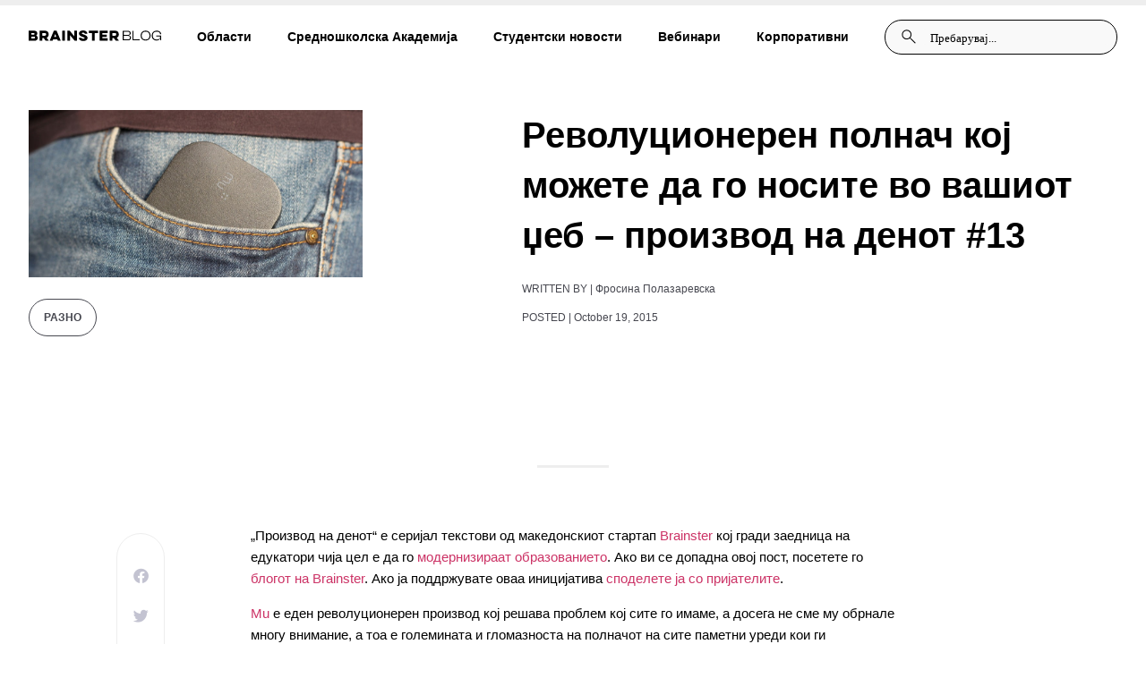

--- FILE ---
content_type: text/html; charset=UTF-8
request_url: https://blog.brainster.co/%D1%80%D0%B5%D0%B2%D0%BE%D0%BB%D1%83%D1%86%D0%B8%D0%BE%D0%BD%D0%B5%D1%80%D0%B5%D0%BD-%D0%BF%D0%BE%D0%BB%D0%BD%D0%B0%D1%87-%D0%BA%D0%BE%D1%98-%D0%BC%D0%BE%D0%B6%D0%B5%D1%82%D0%B5-%D0%B4%D0%B0-%D0%B3/
body_size: 37995
content:
<!doctype html><html lang="en-US"><head><script data-no-optimize="1">var litespeed_docref=sessionStorage.getItem("litespeed_docref");litespeed_docref&&(Object.defineProperty(document,"referrer",{get:function(){return litespeed_docref}}),sessionStorage.removeItem("litespeed_docref"));</script> <meta charset="UTF-8"><meta name="viewport" content="width=device-width, initial-scale=1"><link rel="profile" href="https://gmpg.org/xfn/11"><meta name='robots' content='index, follow, max-image-preview:large, max-snippet:-1, max-video-preview:-1' /><title>Револуционерен полнач кој можете да го носите во вашиот џеб - производ на денот #13 - Blog Brainster Co</title><link rel="canonical" href="https://blog.brainster.co/револуционерен-полнач-кој-можете-да-г/" /><meta property="og:locale" content="en_US" /><meta property="og:type" content="article" /><meta property="og:title" content="Револуционерен полнач кој можете да го носите во вашиот џеб - производ на денот #13 - Blog Brainster Co" /><meta property="og:description" content="„Производ на денот“ е серијал текстови од македонскиот стартап Brainster кој гради заедница на едукатори чија цел е да го модернизираaт образованието. Ако ви се допадна овој пост, посетете го блогот на Brainster. Ако ја поддржувате оваа иницијатива споделете ја со пријателите. Mu е еден револуционерен производ кој решава проблем кој сите го имаме, а [&hellip;]" /><meta property="og:url" content="https://blog.brainster.co/револуционерен-полнач-кој-можете-да-г/" /><meta property="og:site_name" content="Blog Brainster Co" /><meta property="article:published_time" content="2015-10-19T13:32:48+00:00" /><meta property="og:image" content="https://blog.brainster.co/wp-content/uploads/2015/10/Pocket-Size.jpg" /><meta property="og:image:width" content="1200" /><meta property="og:image:height" content="602" /><meta property="og:image:type" content="image/jpeg" /><meta name="author" content="Фросина Полазаревска" /><meta name="twitter:card" content="summary_large_image" /><meta name="twitter:label1" content="Written by" /><meta name="twitter:data1" content="Фросина Полазаревска" /> <script type="application/ld+json" class="yoast-schema-graph">{"@context":"https://schema.org","@graph":[{"@type":"WebPage","@id":"https://blog.brainster.co/%d1%80%d0%b5%d0%b2%d0%be%d0%bb%d1%83%d1%86%d0%b8%d0%be%d0%bd%d0%b5%d1%80%d0%b5%d0%bd-%d0%bf%d0%be%d0%bb%d0%bd%d0%b0%d1%87-%d0%ba%d0%be%d1%98-%d0%bc%d0%be%d0%b6%d0%b5%d1%82%d0%b5-%d0%b4%d0%b0-%d0%b3/","url":"https://blog.brainster.co/%d1%80%d0%b5%d0%b2%d0%be%d0%bb%d1%83%d1%86%d0%b8%d0%be%d0%bd%d0%b5%d1%80%d0%b5%d0%bd-%d0%bf%d0%be%d0%bb%d0%bd%d0%b0%d1%87-%d0%ba%d0%be%d1%98-%d0%bc%d0%be%d0%b6%d0%b5%d1%82%d0%b5-%d0%b4%d0%b0-%d0%b3/","name":"Револуционерен полнач кој можете да го носите во вашиот џеб - производ на денот #13 - Blog Brainster Co","isPartOf":{"@id":"https://blog.brainster.co/#website"},"primaryImageOfPage":{"@id":"https://blog.brainster.co/%d1%80%d0%b5%d0%b2%d0%be%d0%bb%d1%83%d1%86%d0%b8%d0%be%d0%bd%d0%b5%d1%80%d0%b5%d0%bd-%d0%bf%d0%be%d0%bb%d0%bd%d0%b0%d1%87-%d0%ba%d0%be%d1%98-%d0%bc%d0%be%d0%b6%d0%b5%d1%82%d0%b5-%d0%b4%d0%b0-%d0%b3/#primaryimage"},"image":{"@id":"https://blog.brainster.co/%d1%80%d0%b5%d0%b2%d0%be%d0%bb%d1%83%d1%86%d0%b8%d0%be%d0%bd%d0%b5%d1%80%d0%b5%d0%bd-%d0%bf%d0%be%d0%bb%d0%bd%d0%b0%d1%87-%d0%ba%d0%be%d1%98-%d0%bc%d0%be%d0%b6%d0%b5%d1%82%d0%b5-%d0%b4%d0%b0-%d0%b3/#primaryimage"},"thumbnailUrl":"https://blog.brainster.co/wp-content/uploads/2015/10/Pocket-Size.jpg","datePublished":"2015-10-19T13:32:48+00:00","author":{"@id":"https://blog.brainster.co/#/schema/person/2d293503adc3c92cfc787f89367afdae"},"breadcrumb":{"@id":"https://blog.brainster.co/%d1%80%d0%b5%d0%b2%d0%be%d0%bb%d1%83%d1%86%d0%b8%d0%be%d0%bd%d0%b5%d1%80%d0%b5%d0%bd-%d0%bf%d0%be%d0%bb%d0%bd%d0%b0%d1%87-%d0%ba%d0%be%d1%98-%d0%bc%d0%be%d0%b6%d0%b5%d1%82%d0%b5-%d0%b4%d0%b0-%d0%b3/#breadcrumb"},"inLanguage":"en-US","potentialAction":[{"@type":"ReadAction","target":["https://blog.brainster.co/%d1%80%d0%b5%d0%b2%d0%be%d0%bb%d1%83%d1%86%d0%b8%d0%be%d0%bd%d0%b5%d1%80%d0%b5%d0%bd-%d0%bf%d0%be%d0%bb%d0%bd%d0%b0%d1%87-%d0%ba%d0%be%d1%98-%d0%bc%d0%be%d0%b6%d0%b5%d1%82%d0%b5-%d0%b4%d0%b0-%d0%b3/"]}]},{"@type":"ImageObject","inLanguage":"en-US","@id":"https://blog.brainster.co/%d1%80%d0%b5%d0%b2%d0%be%d0%bb%d1%83%d1%86%d0%b8%d0%be%d0%bd%d0%b5%d1%80%d0%b5%d0%bd-%d0%bf%d0%be%d0%bb%d0%bd%d0%b0%d1%87-%d0%ba%d0%be%d1%98-%d0%bc%d0%be%d0%b6%d0%b5%d1%82%d0%b5-%d0%b4%d0%b0-%d0%b3/#primaryimage","url":"https://blog.brainster.co/wp-content/uploads/2015/10/Pocket-Size.jpg","contentUrl":"https://blog.brainster.co/wp-content/uploads/2015/10/Pocket-Size.jpg","width":1200,"height":602,"caption":"Mu-pocket-size"},{"@type":"BreadcrumbList","@id":"https://blog.brainster.co/%d1%80%d0%b5%d0%b2%d0%be%d0%bb%d1%83%d1%86%d0%b8%d0%be%d0%bd%d0%b5%d1%80%d0%b5%d0%bd-%d0%bf%d0%be%d0%bb%d0%bd%d0%b0%d1%87-%d0%ba%d0%be%d1%98-%d0%bc%d0%be%d0%b6%d0%b5%d1%82%d0%b5-%d0%b4%d0%b0-%d0%b3/#breadcrumb","itemListElement":[{"@type":"ListItem","position":1,"name":"Home","item":"https://blog.brainster.co/"},{"@type":"ListItem","position":2,"name":"Револуционерен полнач кој можете да го носите во вашиот џеб &#8211; производ на денот #13"}]},{"@type":"WebSite","@id":"https://blog.brainster.co/#website","url":"https://blog.brainster.co/","name":"Blog Brainster Co","description":"","potentialAction":[{"@type":"SearchAction","target":{"@type":"EntryPoint","urlTemplate":"https://blog.brainster.co/?s={search_term_string}"},"query-input":{"@type":"PropertyValueSpecification","valueRequired":true,"valueName":"search_term_string"}}],"inLanguage":"en-US"},{"@type":"Person","@id":"https://blog.brainster.co/#/schema/person/2d293503adc3c92cfc787f89367afdae","name":"Фросина Полазаревска","image":{"@type":"ImageObject","inLanguage":"en-US","@id":"https://blog.brainster.co/#/schema/person/image/","url":"https://secure.gravatar.com/avatar/563f820b0b7465ef1c3b3e6f11aee67061696cbce89e6a4099dd83c9c0aa84ea?s=96&d=mm&r=g","contentUrl":"https://secure.gravatar.com/avatar/563f820b0b7465ef1c3b3e6f11aee67061696cbce89e6a4099dd83c9c0aa84ea?s=96&d=mm&r=g","caption":"Фросина Полазаревска"},"url":"https://blog.brainster.co/author/frosina-polazarevska/"}]}</script> <link rel="alternate" type="application/rss+xml" title="Blog Brainster Co &raquo; Feed" href="https://blog.brainster.co/feed/" /><link rel="alternate" type="application/rss+xml" title="Blog Brainster Co &raquo; Comments Feed" href="https://blog.brainster.co/comments/feed/" /> <script id="wpp-js" type="litespeed/javascript" data-src="https://blog.brainster.co/wp-content/plugins/wordpress-popular-posts/assets/js/wpp.min.js?ver=7.3.3" data-sampling="0" data-sampling-rate="100" data-api-url="https://blog.brainster.co/wp-json/wordpress-popular-posts" data-post-id="600" data-token="589fe74904" data-lang="0" data-debug="0"></script> <link rel="alternate" title="oEmbed (JSON)" type="application/json+oembed" href="https://blog.brainster.co/wp-json/oembed/1.0/embed?url=https%3A%2F%2Fblog.brainster.co%2F%25d1%2580%25d0%25b5%25d0%25b2%25d0%25be%25d0%25bb%25d1%2583%25d1%2586%25d0%25b8%25d0%25be%25d0%25bd%25d0%25b5%25d1%2580%25d0%25b5%25d0%25bd-%25d0%25bf%25d0%25be%25d0%25bb%25d0%25bd%25d0%25b0%25d1%2587-%25d0%25ba%25d0%25be%25d1%2598-%25d0%25bc%25d0%25be%25d0%25b6%25d0%25b5%25d1%2582%25d0%25b5-%25d0%25b4%25d0%25b0-%25d0%25b3%2F" /><link rel="alternate" title="oEmbed (XML)" type="text/xml+oembed" href="https://blog.brainster.co/wp-json/oembed/1.0/embed?url=https%3A%2F%2Fblog.brainster.co%2F%25d1%2580%25d0%25b5%25d0%25b2%25d0%25be%25d0%25bb%25d1%2583%25d1%2586%25d0%25b8%25d0%25be%25d0%25bd%25d0%25b5%25d1%2580%25d0%25b5%25d0%25bd-%25d0%25bf%25d0%25be%25d0%25bb%25d0%25bd%25d0%25b0%25d1%2587-%25d0%25ba%25d0%25be%25d1%2598-%25d0%25bc%25d0%25be%25d0%25b6%25d0%25b5%25d1%2582%25d0%25b5-%25d0%25b4%25d0%25b0-%25d0%25b3%2F&#038;format=xml" /><style id="litespeed-ccss">ul{box-sizing:border-box}:root{--wp--preset--font-size--normal:16px;--wp--preset--font-size--huge:42px}.screen-reader-text{clip:rect(1px,1px,1px,1px);word-wrap:normal!important;border:0;-webkit-clip-path:inset(50%);clip-path:inset(50%);height:1px;margin:-1px;overflow:hidden;padding:0;position:absolute;width:1px}body{--wp--preset--color--black:#000;--wp--preset--color--cyan-bluish-gray:#abb8c3;--wp--preset--color--white:#fff;--wp--preset--color--pale-pink:#f78da7;--wp--preset--color--vivid-red:#cf2e2e;--wp--preset--color--luminous-vivid-orange:#ff6900;--wp--preset--color--luminous-vivid-amber:#fcb900;--wp--preset--color--light-green-cyan:#7bdcb5;--wp--preset--color--vivid-green-cyan:#00d084;--wp--preset--color--pale-cyan-blue:#8ed1fc;--wp--preset--color--vivid-cyan-blue:#0693e3;--wp--preset--color--vivid-purple:#9b51e0;--wp--preset--gradient--vivid-cyan-blue-to-vivid-purple:linear-gradient(135deg,rgba(6,147,227,1) 0%,#9b51e0 100%);--wp--preset--gradient--light-green-cyan-to-vivid-green-cyan:linear-gradient(135deg,#7adcb4 0%,#00d082 100%);--wp--preset--gradient--luminous-vivid-amber-to-luminous-vivid-orange:linear-gradient(135deg,rgba(252,185,0,1) 0%,rgba(255,105,0,1) 100%);--wp--preset--gradient--luminous-vivid-orange-to-vivid-red:linear-gradient(135deg,rgba(255,105,0,1) 0%,#cf2e2e 100%);--wp--preset--gradient--very-light-gray-to-cyan-bluish-gray:linear-gradient(135deg,#eee 0%,#a9b8c3 100%);--wp--preset--gradient--cool-to-warm-spectrum:linear-gradient(135deg,#4aeadc 0%,#9778d1 20%,#cf2aba 40%,#ee2c82 60%,#fb6962 80%,#fef84c 100%);--wp--preset--gradient--blush-light-purple:linear-gradient(135deg,#ffceec 0%,#9896f0 100%);--wp--preset--gradient--blush-bordeaux:linear-gradient(135deg,#fecda5 0%,#fe2d2d 50%,#6b003e 100%);--wp--preset--gradient--luminous-dusk:linear-gradient(135deg,#ffcb70 0%,#c751c0 50%,#4158d0 100%);--wp--preset--gradient--pale-ocean:linear-gradient(135deg,#fff5cb 0%,#b6e3d4 50%,#33a7b5 100%);--wp--preset--gradient--electric-grass:linear-gradient(135deg,#caf880 0%,#71ce7e 100%);--wp--preset--gradient--midnight:linear-gradient(135deg,#020381 0%,#2874fc 100%);--wp--preset--font-size--small:13px;--wp--preset--font-size--medium:20px;--wp--preset--font-size--large:36px;--wp--preset--font-size--x-large:42px;--wp--preset--spacing--20:.44rem;--wp--preset--spacing--30:.67rem;--wp--preset--spacing--40:1rem;--wp--preset--spacing--50:1.5rem;--wp--preset--spacing--60:2.25rem;--wp--preset--spacing--70:3.38rem;--wp--preset--spacing--80:5.06rem;--wp--preset--shadow--natural:6px 6px 9px rgba(0,0,0,.2);--wp--preset--shadow--deep:12px 12px 50px rgba(0,0,0,.4);--wp--preset--shadow--sharp:6px 6px 0px rgba(0,0,0,.2);--wp--preset--shadow--outlined:6px 6px 0px -3px rgba(255,255,255,1),6px 6px rgba(0,0,0,1);--wp--preset--shadow--crisp:6px 6px 0px rgba(0,0,0,1)}html{line-height:1.15;-webkit-text-size-adjust:100%}*,:after,:before{box-sizing:border-box}body{margin:0;font-family:-apple-system,BlinkMacSystemFont,Segoe UI,Roboto,Helvetica Neue,Arial,Noto Sans,sans-serif,Apple Color Emoji,Segoe UI Emoji,Segoe UI Symbol,Noto Color Emoji;font-size:1rem;font-weight:400;line-height:1.5;color:#333;background-color:#fff;-webkit-font-smoothing:antialiased;-moz-osx-font-smoothing:grayscale}h1{-webkit-margin-before:.5rem;margin-block-start:.5rem;-webkit-margin-after:1rem;margin-block-end:1rem;font-family:inherit;font-weight:500;line-height:1.2;color:inherit}h1{font-size:2.5rem}p{-webkit-margin-before:0;margin-block-start:0;-webkit-margin-after:.9rem;margin-block-end:.9rem}a{background-color:transparent;text-decoration:none;color:#c36}img{border-style:none;height:auto;max-width:100%}label{display:inline-block;line-height:1;vertical-align:middle}button,input{font-family:inherit;font-size:1rem;line-height:1.5;margin:0}input[type=search]{width:100%;border:1px solid #666;border-radius:3px;padding:.5rem 1rem}button,input{overflow:visible}button{text-transform:none}[type=submit],button{width:auto;-webkit-appearance:button}[type=submit]::-moz-focus-inner,button::-moz-focus-inner{border-style:none;padding:0}[type=submit]:-moz-focusring,button:-moz-focusring{outline:1px dotted ButtonText}[type=submit],button{display:inline-block;font-weight:400;color:#c36;text-align:center;white-space:nowrap;background-color:transparent;border:1px solid #c36;padding:.5rem 1rem;font-size:1rem;border-radius:3px}[type=search]{-webkit-appearance:textfield;outline-offset:-2px}[type=search]::-webkit-search-decoration{-webkit-appearance:none}::-webkit-file-upload-button{-webkit-appearance:button;font:inherit}li,ul{-webkit-margin-before:0;margin-block-start:0;-webkit-margin-after:0;margin-block-end:0;border:0;outline:0;font-size:100%;vertical-align:baseline;background:0 0}.screen-reader-text{clip:rect(1px,1px,1px,1px);height:1px;overflow:hidden;position:absolute!important;width:1px;word-wrap:normal!important}.site-navigation{grid-area:nav-menu;display:flex;align-items:center;flex-grow:1}.elementor-screen-only,.screen-reader-text{position:absolute;top:-10000em;width:1px;height:1px;margin:-1px;padding:0;overflow:hidden;clip:rect(0,0,0,0);border:0}.elementor *,.elementor :after,.elementor :before{box-sizing:border-box}.elementor a{box-shadow:none;text-decoration:none}.elementor img{height:auto;max-width:100%;border:none;border-radius:0;box-shadow:none}.elementor-widget-wrap>.elementor-element.elementor-absolute{position:absolute}.elementor-widget-wrap>.elementor-element.elementor-fixed{position:fixed}.elementor-widget-wrap .elementor-element.elementor-widget__width-auto{max-width:100%}@media (max-width:767px){.elementor-widget-wrap .elementor-element.elementor-widget-mobile__width-auto{max-width:100%}}.elementor-element{--flex-direction:initial;--flex-wrap:initial;--justify-content:initial;--align-items:initial;--align-content:initial;--gap:initial;--flex-basis:initial;--flex-grow:initial;--flex-shrink:initial;--order:initial;--align-self:initial;flex-basis:var(--flex-basis);flex-grow:var(--flex-grow);flex-shrink:var(--flex-shrink);order:var(--order);align-self:var(--align-self)}.elementor-element.elementor-absolute,.elementor-element.elementor-fixed{z-index:1}:root{--page-title-display:block}.elementor-page-title{display:var(--page-title-display)}.elementor-section{position:relative}.elementor-section .elementor-container{display:flex;margin-right:auto;margin-left:auto;position:relative}@media (max-width:1024px){.elementor-section .elementor-container{flex-wrap:wrap}}.elementor-section.elementor-section-boxed>.elementor-container{max-width:1140px}.elementor-section.elementor-section-items-middle>.elementor-container{align-items:center}@media (min-width:768px){.elementor-section.elementor-section-height-full{height:100vh}.elementor-section.elementor-section-height-full>.elementor-container{height:100%}}.elementor-widget-wrap{position:relative;width:100%;flex-wrap:wrap;align-content:flex-start}.elementor:not(.elementor-bc-flex-widget) .elementor-widget-wrap{display:flex}.elementor-widget-wrap>.elementor-element{width:100%}.elementor-widget{position:relative}.elementor-widget:not(:last-child){margin-bottom:20px}.elementor-widget:not(:last-child).elementor-absolute,.elementor-widget:not(:last-child).elementor-widget__width-auto{margin-bottom:0}.elementor-column{position:relative;min-height:1px;display:flex}.elementor-column-gap-default>.elementor-column>.elementor-element-populated{padding:10px}@media (min-width:768px){.elementor-column.elementor-col-50{width:50%}.elementor-column.elementor-col-100{width:100%}}@media (max-width:767px){.elementor-reverse-mobile>.elementor-container>:first-child{order:10}.elementor-reverse-mobile>.elementor-container>:nth-child(2){order:9}.elementor-column{width:100%}}ul.elementor-icon-list-items.elementor-inline-items{display:flex;flex-wrap:wrap}ul.elementor-icon-list-items.elementor-inline-items .elementor-inline-item{word-break:break-word}.elementor-grid{display:grid;grid-column-gap:var(--grid-column-gap);grid-row-gap:var(--grid-row-gap)}.elementor-grid .elementor-grid-item{min-width:0}.elementor-grid-1 .elementor-grid{grid-template-columns:repeat(1,1fr)}.elementor-grid-3 .elementor-grid{grid-template-columns:repeat(3,1fr)}.elementor-element{--swiper-theme-color:#000;--swiper-navigation-size:44px;--swiper-pagination-bullet-size:6px;--swiper-pagination-bullet-horizontal-gap:6px}.elementor .elementor-element ul.elementor-icon-list-items{padding:0}@media (max-width:767px){.elementor .elementor-hidden-mobile{display:none}}@media (min-width:768px) and (max-width:1024px){.elementor .elementor-hidden-tablet{display:none}}@media (min-width:1025px) and (max-width:99999px){.elementor .elementor-hidden-desktop{display:none}}.elementor-kit-5{--e-global-color-primary:#6ec1e4;--e-global-color-secondary:#54595f;--e-global-color-text:#7a7a7a;--e-global-color-accent:#61ce70;--e-global-typography-primary-font-family:"Roboto";--e-global-typography-primary-font-weight:600;--e-global-typography-secondary-font-family:"Roboto Slab";--e-global-typography-secondary-font-weight:400;--e-global-typography-text-font-family:"Roboto";--e-global-typography-text-font-weight:400;--e-global-typography-accent-font-family:"Roboto";--e-global-typography-accent-font-weight:500}.elementor-section.elementor-section-boxed>.elementor-container{max-width:1140px}.elementor-widget:not(:last-child){margin-block-end:20px}.elementor-element{--widgets-spacing:20px 20px}@media (max-width:1024px){.elementor-section.elementor-section-boxed>.elementor-container{max-width:1024px}}@media (max-width:767px){.elementor-section.elementor-section-boxed>.elementor-container{max-width:767px}}[class*=" eicon-"]{display:inline-block;font-family:eicons;font-size:inherit;font-weight:400;font-style:normal;font-variant:normal;line-height:1;text-rendering:auto;-webkit-font-smoothing:antialiased;-moz-osx-font-smoothing:grayscale}.eicon-menu-bar:before{content:"\e816"}.eicon-close:before{content:"\e87f"}:root{--swiper-theme-color:#007aff}:root{--swiper-navigation-size:44px}.elementor-location-header:before{content:"";display:table;clear:both}.elementor-widget-heading .elementor-heading-title{color:var(--e-global-color-primary);font-family:var(--e-global-typography-primary-font-family),Sans-serif;font-weight:var(--e-global-typography-primary-font-weight)}.elementor-widget-icon-list .elementor-icon-list-item>.elementor-icon-list-text{font-family:var(--e-global-typography-text-font-family),Sans-serif;font-weight:var(--e-global-typography-text-font-weight)}.elementor-widget-icon-list .elementor-icon-list-text{color:var(--e-global-color-secondary)}.elementor-widget-theme-post-title .elementor-heading-title{color:var(--e-global-color-primary);font-family:var(--e-global-typography-primary-font-family),Sans-serif;font-weight:var(--e-global-typography-primary-font-weight)}.elementor-widget-theme-post-content{color:var(--e-global-color-text);font-family:var(--e-global-typography-text-font-family),Sans-serif;font-weight:var(--e-global-typography-text-font-weight)}.elementor-widget-nav-menu .elementor-nav-menu .elementor-item{font-family:var(--e-global-typography-primary-font-family),Sans-serif;font-weight:var(--e-global-typography-primary-font-weight)}.elementor-widget-nav-menu .elementor-nav-menu--main .elementor-item{color:var(--e-global-color-text);fill:var(--e-global-color-text)}.elementor-widget-nav-menu .elementor-nav-menu--main:not(.e--pointer-framed) .elementor-item:before,.elementor-widget-nav-menu .elementor-nav-menu--main:not(.e--pointer-framed) .elementor-item:after{background-color:var(--e-global-color-accent)}.elementor-widget-nav-menu{--e-nav-menu-divider-color:var(--e-global-color-text)}.elementor-widget-nav-menu .elementor-nav-menu--dropdown .elementor-item,.elementor-widget-nav-menu .elementor-nav-menu--dropdown .elementor-sub-item{font-family:var(--e-global-typography-accent-font-family),Sans-serif;font-weight:var(--e-global-typography-accent-font-weight)}.elementor-widget-search-form input[type=search].elementor-search-form__input{font-family:var(--e-global-typography-text-font-family),Sans-serif;font-weight:var(--e-global-typography-text-font-weight)}.elementor-widget-search-form .elementor-search-form__input{color:var(--e-global-color-text);fill:var(--e-global-color-text)}.elementor-widget-search-form .elementor-search-form__submit{font-family:var(--e-global-typography-text-font-family),Sans-serif;font-weight:var(--e-global-typography-text-font-weight);background-color:var(--e-global-color-secondary)}.elementor-widget-post-info .elementor-icon-list-item:not(:last-child):after{border-color:var(--e-global-color-text)}.elementor-widget-post-info .elementor-icon-list-text{color:var(--e-global-color-secondary)}.elementor-widget-post-info .elementor-icon-list-item{font-family:var(--e-global-typography-text-font-family),Sans-serif;font-weight:var(--e-global-typography-text-font-weight)}.elementor-widget-progress-tracker .current-progress-percentage{font-family:var(--e-global-typography-text-font-family),Sans-serif;font-weight:var(--e-global-typography-text-font-weight)}.elementor-24627 .elementor-element.elementor-element-9fa4adc>.elementor-container{max-width:1440px}.elementor-24627 .elementor-element.elementor-element-9fa4adc:not(.elementor-motion-effects-element-type-background){background-color:#fff}.elementor-24627 .elementor-element.elementor-element-9fa4adc{padding:20px 32px;z-index:1000}.elementor-24627 .elementor-element.elementor-element-1ad980f.elementor-column.elementor-element[data-element_type="column"]>.elementor-widget-wrap.elementor-element-populated{align-content:center;align-items:center}.elementor-24627 .elementor-element.elementor-element-1ad980f.elementor-column>.elementor-widget-wrap{justify-content:space-between}.elementor-24627 .elementor-element.elementor-element-1ad980f>.elementor-widget-wrap>.elementor-widget:not(.elementor-widget__width-auto):not(.elementor-widget__width-initial):not(:last-child):not(.elementor-absolute){margin-bottom:0}.elementor-24627 .elementor-element.elementor-element-1ad980f>.elementor-element-populated{margin:0;--e-column-margin-right:0px;--e-column-margin-left:0px;padding:0}.elementor-24627 .elementor-element.elementor-element-8686275{width:auto;max-width:auto}.elementor-24627 .elementor-element.elementor-element-bb70bcf .elementor-menu-toggle{margin:0 auto}.elementor-24627 .elementor-element.elementor-element-bb70bcf .elementor-nav-menu .elementor-item{font-family:"Inter",Sans-serif;font-size:14px;font-weight:700;line-height:16px}.elementor-24627 .elementor-element.elementor-element-bb70bcf .elementor-nav-menu--main .elementor-item{color:#000;fill:#000;padding-left:0;padding-right:0}.elementor-24627 .elementor-element.elementor-element-bb70bcf .elementor-nav-menu--main:not(.e--pointer-framed) .elementor-item:before,.elementor-24627 .elementor-element.elementor-element-bb70bcf .elementor-nav-menu--main:not(.e--pointer-framed) .elementor-item:after{background-color:#7f7f7f}.elementor-24627 .elementor-element.elementor-element-bb70bcf .e--pointer-underline .elementor-item:after{height:0}.elementor-24627 .elementor-element.elementor-element-bb70bcf{--e-nav-menu-horizontal-menu-item-margin:calc(40px/2);width:auto;max-width:auto}.elementor-24627 .elementor-element.elementor-element-bb70bcf .elementor-nav-menu--dropdown a,.elementor-24627 .elementor-element.elementor-element-bb70bcf .elementor-menu-toggle{color:#000}.elementor-24627 .elementor-element.elementor-element-bb70bcf .elementor-nav-menu--dropdown{background-color:#fff}.elementor-24627 .elementor-element.elementor-element-6973b03 .elementor-search-form__container{min-height:24px}.elementor-24627 .elementor-element.elementor-element-6973b03 .elementor-search-form__submit{min-width:24px}.elementor-24627 .elementor-element.elementor-element-6973b03 .elementor-search-form__input,.elementor-24627 .elementor-element.elementor-element-6973b03.elementor-search-form--button-type-text .elementor-search-form__submit{padding-left:calc(24px/3);padding-right:calc(24px/3)}.elementor-24627 .elementor-element.elementor-element-6973b03:not(.elementor-search-form--skin-full_screen) .elementor-search-form__container{border-radius:3px}.elementor-24627 .elementor-element.elementor-element-6973b03{width:auto;max-width:auto}.elementor-24627 .elementor-element.elementor-element-dcb110d{width:auto;max-width:auto;top:9px}body:not(.rtl) .elementor-24627 .elementor-element.elementor-element-dcb110d{left:1454px}.elementor-24627 .elementor-element.elementor-element-4fad693:not(.elementor-motion-effects-element-type-background){background-color:#FFFFFF00}.elementor-24627 .elementor-element.elementor-element-4fad693{margin-top:0;margin-bottom:0;padding:0;z-index:121}.elementor-24627 .elementor-element.elementor-element-7ff29aa.elementor-column.elementor-element[data-element_type="column"]>.elementor-widget-wrap.elementor-element-populated{align-content:center;align-items:center}.elementor-24627 .elementor-element.elementor-element-7ff29aa:not(.elementor-motion-effects-element-type-background)>.elementor-widget-wrap{background-color:#fff}.elementor-24627 .elementor-element.elementor-element-7ff29aa>.elementor-element-populated{margin:0;--e-column-margin-right:0px;--e-column-margin-left:0px;padding:0}.elementor-24627 .elementor-element.elementor-element-7f9f6cb:not(.elementor-motion-effects-element-type-background){background-color:#fafafa}.elementor-24627 .elementor-element.elementor-element-4c87dfa{width:auto;max-width:auto}.elementor-24627 .elementor-element.elementor-element-c49e8cd{width:auto;max-width:auto}.elementor-24627 .elementor-element.elementor-element-0d713a2 .elementor-nav-menu--dropdown a{color:#000}.elementor-24627 .elementor-element.elementor-element-0d713a2 .elementor-nav-menu--dropdown{background-color:#02010100}.elementor-24627 .elementor-element.elementor-element-0d713a2 .elementor-nav-menu--dropdown .elementor-item,.elementor-24627 .elementor-element.elementor-element-0d713a2 .elementor-nav-menu--dropdown .elementor-sub-item{font-family:"Inter",Sans-serif;font-weight:800}.elementor-24627 .elementor-element.elementor-element-00014ab .elementor-search-form__container{min-height:24px}.elementor-24627 .elementor-element.elementor-element-00014ab .elementor-search-form__submit{min-width:24px}.elementor-24627 .elementor-element.elementor-element-00014ab .elementor-search-form__input,.elementor-24627 .elementor-element.elementor-element-00014ab.elementor-search-form--button-type-text .elementor-search-form__submit{padding-left:calc(24px/3);padding-right:calc(24px/3)}.elementor-24627 .elementor-element.elementor-element-00014ab:not(.elementor-search-form--skin-full_screen) .elementor-search-form__container{border-radius:3px}.elementor-24627 .elementor-element.elementor-element-00014ab{width:auto;max-width:auto}@media (max-width:1024px){.elementor-24627 .elementor-element.elementor-element-9fa4adc{padding:20px 16px}.elementor-24627 .elementor-element.elementor-element-1ad980f.elementor-column>.elementor-widget-wrap{justify-content:space-between}.elementor-24627 .elementor-element.elementor-element-6973b03>.elementor-widget-container{margin:10px 0 0}}@media (max-width:767px){.elementor-24627 .elementor-element.elementor-element-9fa4adc{padding:20px 16px}.elementor-24627 .elementor-element.elementor-element-a8361d4{width:auto;max-width:auto}.elementor-24627 .elementor-element.elementor-element-4fad693{margin-top:0;margin-bottom:0;padding:0;z-index:2000}.elementor-24627 .elementor-element.elementor-element-7ff29aa.elementor-column.elementor-element[data-element_type="column"]>.elementor-widget-wrap.elementor-element-populated{align-content:flex-start;align-items:flex-start}.elementor-24627 .elementor-element.elementor-element-7ff29aa>.elementor-element-populated{margin:0;--e-column-margin-right:0px;--e-column-margin-left:0px;padding:0}.elementor-24627 .elementor-element.elementor-element-7f9f6cb{padding:20px 16px}.elementor-24627 .elementor-element.elementor-element-e71b528.elementor-column.elementor-element[data-element_type="column"]>.elementor-widget-wrap.elementor-element-populated{align-content:center;align-items:center}.elementor-24627 .elementor-element.elementor-element-e71b528>.elementor-element-populated{padding:0}.elementor-24627 .elementor-element.elementor-element-4c87dfa img{width:31px}.elementor-24627 .elementor-element.elementor-element-4c87dfa{width:auto;max-width:auto}.elementor-24627 .elementor-element.elementor-element-c49e8cd{text-align:left;width:auto;max-width:auto}.elementor-24627 .elementor-element.elementor-element-c49e8cd img{width:21px}.elementor-24627 .elementor-element.elementor-element-0d713a2 .elementor-nav-menu--dropdown .elementor-item,.elementor-24627 .elementor-element.elementor-element-0d713a2 .elementor-nav-menu--dropdown .elementor-sub-item{font-size:18px}.elementor-24627 .elementor-element.elementor-element-0d713a2>.elementor-widget-container{margin:0;padding:0 16px}.elementor-24627 .elementor-element.elementor-element-1dc8eb6{margin-top:0;margin-bottom:0;padding:20px 16px 0}.elementor-24627 .elementor-element.elementor-element-47b5c2a>.elementor-element-populated{margin:0;--e-column-margin-right:0px;--e-column-margin-left:0px;padding:0}}.elementor-24627 .elementor-element.elementor-element-bb70bcf .sub-menu{padding:24px;width:fit-content}.elementor-24627 .elementor-element.elementor-element-bb70bcf .menu-item:nth-child(6n+1) .sub-menu li a{padding:0;margin-bottom:16px;padding-left:8px;color:#000!important}.elementor-24627 .elementor-element.elementor-element-bb70bcf .menu-item:nth-child(6n+1) .sub-menu li:nth-child(2n+1) a{border-left:2px solid rgba(3,111,155,1)}.elementor-24627 .elementor-element.elementor-element-bb70bcf .menu-item:nth-child(6n+1) .sub-menu li:nth-child(2n+2) a{border-left:2px solid rgba(232,16,63,1)}.elementor-24627 .elementor-element.elementor-element-bb70bcf .menu-item:nth-child(6n+1) .sub-menu li:nth-child(2n+3) a{border-left:2px solid rgba(254,157,116,1)}.elementor-24627 .elementor-element.elementor-element-bb70bcf .menu-item:nth-child(6n+1) .sub-menu li:nth-child(2n+4) a{border-left:2px solid rgba(101,191,136,1)}.elementor-24627 .elementor-element.elementor-element-bb70bcf .menu-item:nth-child(6n+1) .sub-menu li:nth-child(2n+5) a{border-left:2px solid #036f9b}.elementor-24627 .elementor-element.elementor-element-bb70bcf .menu-item:nth-child(6n+1) .sub-menu li:nth-child(2n+6) a{border-left:2px solid #99a1ff}.elementor-24627 .elementor-element.elementor-element-bb70bcf .menu-item:nth-child(6n+1) .sub-menu li:nth-child(2n+7) a{border-left:2px solid #d1f00c}.elementor-24627 .elementor-element.elementor-element-bb70bcf .menu-item:nth-child(6n+1) .sub-menu li:nth-child(2n+8) a{border-left:2px solid rgba(82,116,122,1)}.elementor-24627 .elementor-element.elementor-element-bb70bcf .menu-item:nth-child(6n+1) .sub-menu li:nth-child(2n+9) a{border-left:2px solid rgba(0,71,55,1)}.elementor-24627 .elementor-element.elementor-element-bb70bcf .menu-item:nth-child(4n+1) .sub-menu li:nth-child(2n+10) a{border-left:2px solid rgba(24,63,243,1)}.elementor-24627 .elementor-element.elementor-element-bb70bcf .menu-item:nth-child(6n+1) .sub-menu li:last-child a{margin-bottom:0;padding-left:0;border-left:none;color:rgba(97,98,109,1);font-size:12px;font-weight:700;margin-top:calc(40px - 16px)}.elementor-24627 .elementor-element.elementor-element-6973b03 .elementor-search-form__container{flex-direction:row-reverse;padding:10px;border-radius:100px!important;background:rgba(249,249,249,1)!important;border:1px solid #000!important}.elementor-24627 .elementor-element.elementor-element-6973b03 input{background:rgba(249,249,249,1)!important}.elementor-24627 .elementor-element.elementor-element-6973b03 .elementor-search-form__submit{background:0 0!important}.elementor-24627 .elementor-element.elementor-element-6973b03 ::-webkit-input-placeholder{font-family:'Inter';font-style:normal;font-weight:500;font-size:13px;line-height:16px;opacity:1}.elementor-24627 .elementor-element.elementor-element-6973b03 :-ms-input-placeholder{font-family:'Inter';font-style:normal;font-weight:500;font-size:13px;color:#000;line-height:16px;opacity:1}.elementor-24627 .elementor-element.elementor-element-6973b03 .elementor-search-form__submit{display:flex;align-items:center}.elementor-24627 .elementor-element.elementor-element-a8361d4 svg{width:34px}.elementor-24627 .elementor-element.elementor-element-a8361d4 svg path{fill:#000}:root{--designText:rgba(255,246,231,1);--designBg:rgba(254,157,116,1);--frontEndText:rgba(3,111,155,1);--frontEndBg:rgba(193,242,255,1);--marketingText:rgba(232,16,63,1);--marketingBg:rgba(255,222,221,1);--qaText:rgba(35,164,85,1);--qaBg:rgba(101,191,136,.25);--hrText:rgba(82,116,122,1);--hrBg:rgba(82,116,122,.3);--dataText:#fff;--dataBg:#99a1ff;--fullStackBg:#036f9b;--fullStackText:#fff;--ppmBg:rgba(209,240,12,.4);--ppmText:#000;--leadershipBg:rgba(0,71,55,1);--leadershipText:rgba(157,255,211,1);--uxuiText:rgba(24,63,243,1);--uxuiBg:rgba(93,121,247,.2)}.elementor-24627 .elementor-element.elementor-element-4c87dfa a img{width:100%!important;height:100%!important;max-width:100%!important;max-height:100%!important}.elementor-24627 .elementor-element.elementor-element-c49e8cd{margin-left:auto}.elementor-24627 .elementor-element.elementor-element-7f9f6cb{height:70px}.elementor-24627 .elementor-element.elementor-element-0d713a2{max-height:calc(95vh - 180px);overflow-y:scroll;overflow-x:hidden}.elementor-24627 .elementor-element.elementor-element-0d713a2 .elementor-sub-item{font-size:16px!important;font-weight:300!important}.elementor-24627 .elementor-element.elementor-element-0d713a2 .elementor-item{padding:24px 0;border-bottom:1px solid #f9f9f9}.elementor-24627 .elementor-element.elementor-element-00014ab .elementor-search-form__container{flex-direction:row-reverse;padding:10px;border-radius:100px!important;background:rgba(249,249,249,1)!important;border:1px solid #c3c3d1!important}.elementor-24627 .elementor-element.elementor-element-00014ab input{background:rgba(249,249,249,1)!important}.elementor-24627 .elementor-element.elementor-element-00014ab .elementor-search-form__submit{background:0 0!important}.elementor-24627 .elementor-element.elementor-element-00014ab ::-webkit-input-placeholder{font-family:'Inter';font-style:normal;font-weight:500;font-size:13px;line-height:16px}.elementor-24627 .elementor-element.elementor-element-00014ab :-ms-input-placeholder{font-family:'Inter';font-style:normal;font-weight:500;font-size:13px;color:rgba(97,98,109,1);line-height:16px}.elementor-24627 .elementor-element.elementor-element-47b5c2a .elementor-element{width:100%!important}.elementor-24627 .elementor-element.elementor-element-1dc8eb6{height:150px;position:absolute;bottom:0}.elementor-24627 .elementor-element.elementor-element-7ff29aa{height:100vh}.elementor-24627 .elementor-element.elementor-element-4fad693{position:fixed;top:0;width:100%;height:100%;overflow:hidden;left:-100%}.elementor-26105 .elementor-element.elementor-element-63475890>.elementor-container{max-width:1440px}.elementor-26105 .elementor-element.elementor-element-63475890{margin-top:-81px;margin-bottom:0;padding:122px 32px 72px}.elementor-26105 .elementor-element.elementor-element-af0d26b>.elementor-widget-wrap>.elementor-widget:not(.elementor-widget__width-auto):not(.elementor-widget__width-initial):not(:last-child):not(.elementor-absolute){margin-bottom:0}.elementor-26105 .elementor-element.elementor-element-af0d26b>.elementor-element-populated{margin:0;--e-column-margin-right:0px;--e-column-margin-left:0px;padding:0}.elementor-26105 .elementor-element.elementor-element-244c917c{text-align:left}.elementor-26105 .elementor-element.elementor-element-244c917c img{width:373px}.elementor-26105 .elementor-element.elementor-element-244c917c>.elementor-widget-container{margin:0 0 16px}.elementor-26105 .elementor-element.elementor-element-7440c3e0{--e-icon-list-icon-size:16px;--icon-vertical-offset:0px}.elementor-26105 .elementor-element.elementor-element-7440c3e0 .elementor-icon-list-item>.elementor-icon-list-text{font-family:"Inter",Sans-serif;font-size:12px;font-weight:600;text-transform:uppercase;line-height:24px}.elementor-26105 .elementor-element.elementor-element-7440c3e0 .elementor-icon-list-text{color:#000}.elementor-26105 .elementor-element.elementor-element-7440c3e0>.elementor-widget-container{margin:0 190px 0 0}.elementor-26105 .elementor-element.elementor-element-36c8c73a>.elementor-widget-wrap>.elementor-widget:not(.elementor-widget__width-auto):not(.elementor-widget__width-initial):not(:last-child):not(.elementor-absolute){margin-bottom:0}.elementor-26105 .elementor-element.elementor-element-36c8c73a>.elementor-element-populated{margin:0;--e-column-margin-right:0px;--e-column-margin-left:0px;padding:0}.elementor-26105 .elementor-element.elementor-element-4a485df0 .elementor-heading-title{color:#000;font-family:"Inter",Sans-serif;font-size:40px;font-weight:600;line-height:56px}.elementor-26105 .elementor-element.elementor-element-56df2165 .elementor-icon-list-items:not(.elementor-inline-items) .elementor-icon-list-item:not(:last-child){padding-bottom:calc(16px/2)}.elementor-26105 .elementor-element.elementor-element-56df2165 .elementor-icon-list-items:not(.elementor-inline-items) .elementor-icon-list-item:not(:first-child){margin-top:calc(16px/2)}.elementor-26105 .elementor-element.elementor-element-56df2165 .elementor-icon-list-text{color:#474850}.elementor-26105 .elementor-element.elementor-element-56df2165 .elementor-icon-list-item{font-family:"Inter",Sans-serif;font-size:12px;font-weight:500;line-height:16px}.elementor-26105 .elementor-element.elementor-element-56df2165>.elementor-widget-container{margin:24px 0 0}.elementor-26105 .elementor-element.elementor-element-4050ea{--e-icon-list-icon-size:16px;--icon-vertical-offset:0px}.elementor-26105 .elementor-element.elementor-element-4050ea .elementor-icon-list-item>.elementor-icon-list-text{font-family:"Inter",Sans-serif;font-size:12px;font-weight:600;text-transform:uppercase;line-height:24px}.elementor-26105 .elementor-element.elementor-element-4050ea .elementor-icon-list-text{color:#000}.elementor-26105 .elementor-element.elementor-element-4050ea>.elementor-widget-container{margin:0 190px 0 0}.elementor-26105 .elementor-element.elementor-element-54f17094{width:auto;max-width:auto;top:223px}body:not(.rtl) .elementor-26105 .elementor-element.elementor-element-54f17094{left:744px}.elementor-26105 .elementor-element.elementor-element-2081c9c5 .current-progress{background-color:#000}.elementor-26105 .elementor-element.elementor-element-2081c9c5{--horizontal-progress-border:none;--horizontal-height:6px;--horizontal-border-style:none;top:0;z-index:1001}body:not(.rtl) .elementor-26105 .elementor-element.elementor-element-2081c9c5{left:0}.elementor-26105 .elementor-element.elementor-element-48ce59aa{margin-top:64px;margin-bottom:64px}.elementor-26105 .elementor-element.elementor-element-11cac8f8.elementor-column.elementor-element[data-element_type="column"]>.elementor-widget-wrap.elementor-element-populated{align-content:center;align-items:center}.elementor-26105 .elementor-element.elementor-element-11cac8f8.elementor-column>.elementor-widget-wrap{justify-content:center}.elementor-26105 .elementor-element.elementor-element-11cac8f8>.elementor-element-populated{margin:0;--e-column-margin-right:0px;--e-column-margin-left:0px;padding:0}.elementor-26105 .elementor-element.elementor-element-79c95699>.elementor-widget-container{margin:0;padding:0}.elementor-26105 .elementor-element.elementor-element-79c95699{width:auto;max-width:auto}.elementor-26105 .elementor-element.elementor-element-44b74edc>.elementor-container{max-width:720px}.elementor-26105 .elementor-element.elementor-element-4809bf10>.elementor-element-populated{margin:0;--e-column-margin-right:0px;--e-column-margin-left:0px;padding:0}.elementor-26105 .elementor-element.elementor-element-1ed422d2{--grid-side-margin:10px;--grid-column-gap:10px;--grid-row-gap:0px;--grid-bottom-margin:0px;width:auto;max-width:auto;top:9px}body:not(.rtl) .elementor-26105 .elementor-element.elementor-element-1ed422d2{left:-150px}.elementor-26105 .elementor-element.elementor-element-cb6ade9{--grid-side-margin:29px;--grid-column-gap:29px;--grid-row-gap:0px;--grid-bottom-margin:0px;width:auto;max-width:auto;bottom:11px}.elementor-26105 .elementor-element.elementor-element-19e17260{color:#000;font-family:"Inter",Sans-serif;font-size:15px;font-weight:400;line-height:24px}@media (max-width:1024px){.elementor-26105 .elementor-element.elementor-element-1ed422d2{--grid-side-margin:10px;--grid-column-gap:10px;--grid-row-gap:0px;--grid-bottom-margin:0px}.elementor-26105 .elementor-element.elementor-element-cb6ade9{--grid-side-margin:29px;--grid-column-gap:29px;--grid-row-gap:0px;--grid-bottom-margin:0px}}@media (max-width:767px){.elementor-26105 .elementor-element.elementor-element-63475890{padding:121px 0 0}.elementor-26105 .elementor-element.elementor-element-244c917c img{width:100%}.elementor-26105 .elementor-element.elementor-element-244c917c>.elementor-widget-container{margin:0;padding:0}.elementor-26105 .elementor-element.elementor-element-36c8c73a>.elementor-element-populated{padding:0 16px}.elementor-26105 .elementor-element.elementor-element-4a485df0 .elementor-heading-title{font-size:27px;line-height:32px}.elementor-26105 .elementor-element.elementor-element-4050ea>.elementor-widget-container{margin:40px 0}.elementor-26105 .elementor-element.elementor-element-44b74edc{padding:0 16px}.elementor-26105 .elementor-element.elementor-element-1ed422d2{--grid-side-margin:10px;--grid-column-gap:10px;--grid-row-gap:0px;--grid-bottom-margin:0px}.elementor-26105 .elementor-element.elementor-element-cb6ade9{--grid-side-margin:29px;--grid-column-gap:29px;--grid-row-gap:0px;--grid-bottom-margin:0px}}@media (min-width:768px){.elementor-26105 .elementor-element.elementor-element-af0d26b{width:45.277%}.elementor-26105 .elementor-element.elementor-element-36c8c73a{width:54.723%}}.elementor-26105 .elementor-element.elementor-element-7440c3e0 ul li a{padding:8px 16px;border:1px solid #474850;border-radius:100px;color:#474850;display:inline-block;width:max-content}.elementor-26105 .elementor-element.elementor-element-7440c3e0 ul li{padding:8px 0}.elementor-26105 .elementor-element.elementor-element-7440c3e0 ul li span{display:flex;flex-wrap:wrap;gap:8px}.elementor-26105 .elementor-element.elementor-element-4050ea ul li a{padding:7px 10px;border:1px solid #474850;border-radius:100px;font-size:10px;color:#474850;display:inline-block;width:max-content}.elementor-26105 .elementor-element.elementor-element-4050ea ul li{padding:8px 0}.elementor-26105 .elementor-element.elementor-element-4050ea ul li span{display:flex;flex-wrap:wrap;gap:8px}.elementor-26105 .elementor-element.elementor-element-79c95699 .separator-blog-post{width:80px;height:3px;background-color:#eee}.elementor-26105 .elementor-element.elementor-element-1ed422d2 .elementor-share-btn__icon{background:0 0;background-color:rgba(255,255,255,1);padding:0!important;margin:0!Important}.elementor-26105 .elementor-element.elementor-element-1ed422d2 .elementor-share-btn__icon i{color:rgba(195,195,209,1)}.elementor-26105 .elementor-element.elementor-element-1ed422d2 .elementor-grid{background-color:rgba(255,255,255,1);border-radius:100px;border:1px solid #eee;padding:24px 16px}.elementor-26105 .elementor-element.elementor-element-1ed422d2 .elementor-grid-item{width:20px}.elementor-26105 .elementor-element.elementor-element-cb6ade9{left:50%;transform:translateX(-50%)}.elementor-26105 .elementor-element.elementor-element-cb6ade9 .elementor-share-btn__icon,.elementor-26105 .elementor-element.elementor-element-cb6ade9 .elementor-share-btn{background:0 0;background-color:rgba(255,255,255,1);padding:0!important;margin:0!Important}.elementor-26105 .elementor-element.elementor-element-cb6ade9 .elementor-share-btn__icon i{color:rgba(195,195,209,1)}.elementor-26105 .elementor-element.elementor-element-cb6ade9 .elementor-grid{background-color:rgba(255,255,255,1);border-radius:100px;border:1px solid #eee;padding:1px 16px}.elementor-26105 .elementor-element.elementor-element-cb6ade9 .elementor-grid-item{width:20px}.skip-link{display:none}.elementor-item:after,.elementor-item:before{display:block;position:absolute}.elementor-item:not(:hover):not(:focus):not(.elementor-item-active):not(.highlighted):after,.elementor-item:not(:hover):not(:focus):not(.elementor-item-active):not(.highlighted):before{opacity:0}.e--pointer-underline .elementor-item:after,.e--pointer-underline .elementor-item:before{height:3px;width:100%;left:0;background-color:#3f444b;z-index:2}.e--pointer-underline .elementor-item:after{content:"";bottom:0}.elementor-nav-menu--main .elementor-nav-menu a{padding:13px 20px}.elementor-nav-menu--main .elementor-nav-menu ul{position:absolute;width:12em;border-width:0;border-style:solid;padding:0}.elementor-nav-menu--layout-horizontal{display:flex}.elementor-nav-menu--layout-horizontal .elementor-nav-menu{display:flex;flex-wrap:wrap}.elementor-nav-menu--layout-horizontal .elementor-nav-menu a{white-space:nowrap;flex-grow:1}.elementor-nav-menu--layout-horizontal .elementor-nav-menu>li{display:flex}.elementor-nav-menu--layout-horizontal .elementor-nav-menu>li ul{top:100%!important}.elementor-nav-menu--layout-horizontal .elementor-nav-menu>li:not(:first-child)>a{-webkit-margin-start:var(--e-nav-menu-horizontal-menu-item-margin);margin-inline-start:var(--e-nav-menu-horizontal-menu-item-margin)}.elementor-nav-menu--layout-horizontal .elementor-nav-menu>li:not(:first-child)>ul{left:var(--e-nav-menu-horizontal-menu-item-margin)!important}.elementor-nav-menu--layout-horizontal .elementor-nav-menu>li:not(:last-child)>a{-webkit-margin-end:var(--e-nav-menu-horizontal-menu-item-margin);margin-inline-end:var(--e-nav-menu-horizontal-menu-item-margin)}.elementor-nav-menu--layout-horizontal .elementor-nav-menu>li:not(:last-child):after{content:var(--e-nav-menu-divider-content,none);height:var(--e-nav-menu-divider-height,35%);border-left:var(--e-nav-menu-divider-width,2px) var(--e-nav-menu-divider-style,solid) var(--e-nav-menu-divider-color,#000);border-bottom-color:var(--e-nav-menu-divider-color,#000);border-right-color:var(--e-nav-menu-divider-color,#000);border-top-color:var(--e-nav-menu-divider-color,#000);align-self:center}.elementor-widget-nav-menu .elementor-widget-container{display:flex;flex-direction:column}.elementor-nav-menu{position:relative;z-index:2}.elementor-nav-menu:after{content:" ";display:block;height:0;font:0/0 serif;clear:both;visibility:hidden;overflow:hidden}.elementor-nav-menu,.elementor-nav-menu li,.elementor-nav-menu ul{display:block;list-style:none;margin:0;padding:0;line-height:normal}.elementor-nav-menu ul{display:none}.elementor-nav-menu a,.elementor-nav-menu li{position:relative}.elementor-nav-menu li{border-width:0}.elementor-nav-menu a{display:flex;align-items:center}.elementor-nav-menu a{padding:10px 20px;line-height:20px}.elementor-menu-toggle{display:flex;align-items:center;justify-content:center;font-size:var(--nav-menu-icon-size,22px);padding:.25em;border:0 solid;border-radius:3px;background-color:rgba(0,0,0,.05);color:#33373d}.elementor-menu-toggle:not(.elementor-active) .elementor-menu-toggle__icon--close{display:none}.elementor-nav-menu--dropdown{background-color:#fff;font-size:13px}.elementor-nav-menu--dropdown.elementor-nav-menu__container{margin-top:10px;transform-origin:top;overflow-y:auto;overflow-x:hidden}.elementor-nav-menu--dropdown.elementor-nav-menu__container .elementor-sub-item{font-size:.85em}.elementor-nav-menu--dropdown a{color:#33373d}ul.elementor-nav-menu--dropdown a{text-shadow:none;border-left:8px solid transparent}.elementor-nav-menu--toggle{--menu-height:100vh}.elementor-nav-menu--toggle .elementor-menu-toggle:not(.elementor-active)+.elementor-nav-menu__container{transform:scaleY(0);max-height:0;overflow:hidden}@media (max-width:1024px){.elementor-nav-menu--dropdown-tablet .elementor-nav-menu--main{display:none}}@media (min-width:1025px){.elementor-nav-menu--dropdown-tablet .elementor-menu-toggle,.elementor-nav-menu--dropdown-tablet .elementor-nav-menu--dropdown{display:none}.elementor-nav-menu--dropdown-tablet nav.elementor-nav-menu--dropdown.elementor-nav-menu__container{overflow-y:hidden}}.elementor-search-form{display:block}.elementor-search-form button,.elementor-search-form input[type=search]{margin:0;border:0;padding:0;display:inline-block;vertical-align:middle;white-space:normal;background:0 0;line-height:1;min-width:0;font-size:15px;-webkit-appearance:none;-moz-appearance:none}.elementor-search-form button{background-color:#69727d;font-size:var(--e-search-form-submit-icon-size,16px);color:#fff;border-radius:0}.elementor-search-form__container{display:flex;overflow:hidden;border:0 solid transparent;min-height:50px}.elementor-search-form__container:not(.elementor-search-form--full-screen){background:#f1f2f3}.elementor-search-form__input{flex-basis:100%;color:#3f444b}.elementor-search-form__input::-moz-placeholder{color:inherit;font-family:inherit;opacity:.6}.elementor-search-form__submit{font-size:var(--e-search-form-submit-icon-size,16px)}.elementor-search-form__submit svg{fill:var(--e-search-form-submit-text-color,#fff);width:var(--e-search-form-submit-icon-size,16px);height:var(--e-search-form-submit-icon-size,16px)}.elementor-search-form .elementor-search-form__submit{color:var(--e-search-form-submit-text-color,#fff);border:none;border-radius:0}.elementor-search-form--button-type-text .elementor-search-form__submit{flex-shrink:0}.elementor-icon-list-items .elementor-icon-list-item .elementor-icon-list-text{display:inline-block}.elementor-icon-list-items .elementor-icon-list-item .elementor-icon-list-text a,.elementor-icon-list-items .elementor-icon-list-item .elementor-icon-list-text span{display:inline}.elementor-widget-image{text-align:center}.elementor-widget-image a{display:inline-block}.elementor-widget-image a img[src$=".svg"]{width:48px}.elementor-widget-image img{vertical-align:middle;display:inline-block}.elementor-widget .elementor-icon-list-items.elementor-inline-items{margin-right:-8px;margin-left:-8px}.elementor-widget .elementor-icon-list-items.elementor-inline-items .elementor-icon-list-item{margin-right:8px;margin-left:8px}.elementor-widget .elementor-icon-list-items.elementor-inline-items .elementor-icon-list-item:after{width:auto;left:auto;right:auto;position:relative;height:100%;border-top:0;border-bottom:0;border-right:0;border-left-width:1px;border-style:solid;right:-8px}.elementor-widget .elementor-icon-list-items{list-style-type:none;margin:0;padding:0}.elementor-widget .elementor-icon-list-item{margin:0;padding:0;position:relative}.elementor-widget .elementor-icon-list-item:after{position:absolute;bottom:0;width:100%}.elementor-widget .elementor-icon-list-item,.elementor-widget .elementor-icon-list-item a{display:flex;font-size:inherit;align-items:var(--icon-vertical-align,center)}.elementor-widget.elementor-list-item-link-full_width a{width:100%}.elementor-widget:not(.elementor-align-right) .elementor-icon-list-item:after{left:0}.elementor-widget:not(.elementor-align-left) .elementor-icon-list-item:after{right:0}@media (min-width:-1){.elementor-widget:not(.elementor-widescreen-align-right) .elementor-icon-list-item:after{left:0}.elementor-widget:not(.elementor-widescreen-align-left) .elementor-icon-list-item:after{right:0}}@media (max-width:-1){.elementor-widget:not(.elementor-laptop-align-right) .elementor-icon-list-item:after{left:0}.elementor-widget:not(.elementor-laptop-align-left) .elementor-icon-list-item:after{right:0}}@media (max-width:-1){.elementor-widget:not(.elementor-tablet_extra-align-right) .elementor-icon-list-item:after{left:0}.elementor-widget:not(.elementor-tablet_extra-align-left) .elementor-icon-list-item:after{right:0}}@media (max-width:1024px){.elementor-widget:not(.elementor-tablet-align-right) .elementor-icon-list-item:after{left:0}.elementor-widget:not(.elementor-tablet-align-left) .elementor-icon-list-item:after{right:0}}@media (max-width:-1){.elementor-widget:not(.elementor-mobile_extra-align-right) .elementor-icon-list-item:after{left:0}.elementor-widget:not(.elementor-mobile_extra-align-left) .elementor-icon-list-item:after{right:0}}@media (max-width:767px){.elementor-widget:not(.elementor-mobile-align-right) .elementor-icon-list-item:after{left:0}.elementor-widget:not(.elementor-mobile-align-left) .elementor-icon-list-item:after{right:0}}.elementor-heading-title{padding:0;margin:0;line-height:1}.elementor-scrolling-tracker{--scrolling-track-default-progress-color:#61ce70;--scrolling-track-default-color:#eee;--scrolling-track-precentage-default-color:$black}.elementor-scrolling-tracker-horizontal{display:flex;width:100%;height:var(--horizontal-height,20px);padding:var(--tracker-padding);align-items:center;border-left:var(--horizontal-border-left-width,2px) var(--horizontal-border-style) var(--horizontal-border-color);border-bottom:var(--horizontal-border-bottom-width,2px) var(--horizontal-border-style) var(--horizontal-border-color);border-right:var(--horizontal-border-right-width,2px) var(--horizontal-border-style) var(--horizontal-border-color);border-top:var(--horizontal-border-top-width,2px) var(--horizontal-border-style) var(--horizontal-border-color);border-radius:var(--border-radius);background-color:var(--scrolling-track-default-color);direction:var(--direction)}.elementor-scrolling-tracker-horizontal .current-progress{display:none;height:100%;align-items:center;position:relative;border-radius:var(--progress-border-radius);border-left:var(--horizontal-progress-border-left-width,2px) var(--horizontal-progress-border) var(--horizontal-progress-border-color);border-bottom:var(--horizontal-progress-border-bottom-width,2px) var(--horizontal-progress-border) var(--horizontal-progress-border-color);border-right:var(--horizontal-progress-border-right-width,2px) var(--horizontal-progress-border) var(--horizontal-progress-border-color);border-top:var(--horizontal-progress-border-top-width,2px) var(--horizontal-progress-border) var(--horizontal-progress-border-color);background-color:var(--scrolling-track-default-progress-color)}.elementor-scrolling-tracker-horizontal .current-progress .current-progress-percentage{inset-inline-end:.5em;inset-inline-start:auto;position:absolute;direction:var(--text-direction);color:var(--percentage-color,var(--scrolling-track-precentage-default-color))}.elementor-share-buttons--color-official.elementor-share-buttons--skin-gradient .elementor-share-btn_facebook{background-color:#3b5998}.elementor-share-buttons--color-official.elementor-share-buttons--skin-gradient .elementor-share-btn_linkedin{background-color:#0077b5}.elementor-share-buttons--color-official.elementor-share-buttons--skin-gradient .elementor-share-btn_twitter{background-color:#1da1f2}.elementor-share-buttons--skin-gradient.elementor-share-buttons--view-icon .elementor-share-btn__icon{background-image:linear-gradient(90deg,rgba(0,0,0,.12),transparent)}.elementor-share-buttons--skin-gradient .elementor-share-btn{background-color:var(--e-share-buttons-primary-color,#ea4335)}.elementor-share-buttons--skin-gradient .elementor-share-btn__icon{color:var(--e-share-buttons-secondary-color,#fff)}.elementor-share-buttons--view-icon .elementor-share-btn{justify-content:center}.elementor-share-buttons--view-icon .elementor-share-btn__icon{flex-grow:1;justify-content:center}.elementor-share-btn{overflow:hidden;font-size:10px;display:flex;align-items:center;justify-content:flex-start;height:4.5em}.elementor-share-btn__icon{display:flex;align-self:stretch;justify-content:center;align-items:center;width:4.5em;position:relative}.elementor-share-btn__icon i{font-size:var(--e-share-buttons-icon-size,1.7em)}.elementor-widget-share-buttons{text-align:var(--alignment,inherit);-moz-text-align-last:var(--alignment,inherit);text-align-last:var(--alignment,inherit)}.e-loop-item *{word-break:break-word}.elementor-24602 .elementor-element.elementor-element-9b52c5a .elementor-icon-list-text{color:#fff}.elementor-24602 .elementor-element.elementor-element-9b52c5a .elementor-icon-list-item{font-family:"Inter",Sans-serif;font-size:11px;font-weight:500;text-transform:uppercase;line-height:16px}.elementor-24602 .elementor-element.elementor-element-9b52c5a>.elementor-widget-container{margin:10px 0 6px;padding:4px 8px;background-color:#000}.elementor-24602 .elementor-element.elementor-element-9b52c5a{width:auto;max-width:auto}.fab{-moz-osx-font-smoothing:grayscale;-webkit-font-smoothing:antialiased;display:inline-block;font-style:normal;font-variant:normal;text-rendering:auto;line-height:1}.fa-facebook:before{content:"\f09a"}.fa-linkedin:before{content:"\f08c"}.fa-twitter:before{content:"\f099"}.fab{font-family:"Font Awesome 5 Brands";font-weight:400}.elementor-24602 .elementor-element.elementor-element-9b52c5a .elementor-icon-list-text{color:#fff}.elementor-24602 .elementor-element.elementor-element-9b52c5a .elementor-icon-list-item{font-family:"Inter",Sans-serif;font-size:11px;font-weight:500;text-transform:uppercase;line-height:16px}.elementor-24602 .elementor-element.elementor-element-9b52c5a>.elementor-widget-container{margin:10px 0 6px;padding:4px 8px;background-color:#000}.elementor-24602 .elementor-element.elementor-element-9b52c5a{width:auto;max-width:auto}</style><link rel="preload" data-asynced="1" data-optimized="2" as="style" onload="this.onload=null;this.rel='stylesheet'" href="https://blog.brainster.co/wp-content/litespeed/ucss/34362ccffb421a9a8f540c1490e26f10.css?ver=decc1" /><script type="litespeed/javascript">!function(a){"use strict";var b=function(b,c,d){function e(a){return h.body?a():void setTimeout(function(){e(a)})}function f(){i.addEventListener&&i.removeEventListener("load",f),i.media=d||"all"}var g,h=a.document,i=h.createElement("link");if(c)g=c;else{var j=(h.body||h.getElementsByTagName("head")[0]).childNodes;g=j[j.length-1]}var k=h.styleSheets;i.rel="stylesheet",i.href=b,i.media="only x",e(function(){g.parentNode.insertBefore(i,c?g:g.nextSibling)});var l=function(a){for(var b=i.href,c=k.length;c--;)if(k[c].href===b)return a();setTimeout(function(){l(a)})};return i.addEventListener&&i.addEventListener("load",f),i.onloadcssdefined=l,l(f),i};"undefined"!=typeof exports?exports.loadCSS=b:a.loadCSS=b}("undefined"!=typeof global?global:this);!function(a){if(a.loadCSS){var b=loadCSS.relpreload={};if(b.support=function(){try{return a.document.createElement("link").relList.supports("preload")}catch(b){return!1}},b.poly=function(){for(var b=a.document.getElementsByTagName("link"),c=0;c<b.length;c++){var d=b[c];"preload"===d.rel&&"style"===d.getAttribute("as")&&(a.loadCSS(d.href,d,d.getAttribute("media")),d.rel=null)}},!b.support()){b.poly();var c=a.setInterval(b.poly,300);a.addEventListener&&a.addEventListener("load",function(){b.poly(),a.clearInterval(c)}),a.attachEvent&&a.attachEvent("onload",function(){a.clearInterval(c)})}}}(this);</script> <link rel="preconnect" href="https://fonts.gstatic.com/" crossorigin><script type="litespeed/javascript" data-src="https://blog.brainster.co/wp-includes/js/jquery/jquery.min.js?ver=3.7.1" id="jquery-core-js"></script> <link rel="https://api.w.org/" href="https://blog.brainster.co/wp-json/" /><link rel="alternate" title="JSON" type="application/json" href="https://blog.brainster.co/wp-json/wp/v2/posts/600" /><link rel="EditURI" type="application/rsd+xml" title="RSD" href="https://blog.brainster.co/xmlrpc.php?rsd" /><meta name="generator" content="WordPress 6.9" /><link rel='shortlink' href='https://blog.brainster.co/?p=600' /><meta name="generator" content="Elementor 3.27.1; features: additional_custom_breakpoints; settings: css_print_method-external, google_font-enabled, font_display-swap"> <script type="litespeed/javascript">(function(w,d,s,l,i){w[l]=w[l]||[];w[l].push({'gtm.start':new Date().getTime(),event:'gtm.js'});var f=d.getElementsByTagName(s)[0],j=d.createElement(s),dl=l!='dataLayer'?'&l='+l:'';j.async=!0;j.src='https://www.googletagmanager.com/gtm.js?id='+i+dl;f.parentNode.insertBefore(j,f)})(window,document,'script','dataLayer','GTM-NLZFV23')</script> <meta name="google-site-verification" content="mTTTw0w-xTfxVpoeSpl7kW85zUey8BHbXI_SwuyKqHo" /><link rel="icon" href="https://blog.brainster.co/wp-content/uploads/2023/03/mobile-logo.svg" sizes="32x32" /><link rel="icon" href="https://blog.brainster.co/wp-content/uploads/2023/03/mobile-logo.svg" sizes="192x192" /><link rel="apple-touch-icon" href="https://blog.brainster.co/wp-content/uploads/2023/03/mobile-logo.svg" /><meta name="msapplication-TileImage" content="https://blog.brainster.co/wp-content/uploads/2023/03/mobile-logo.svg" /></head><body class="wp-singular post-template-default single single-post postid-600 single-format-standard wp-embed-responsive wp-theme-hello-elementor theme-default elementor-default elementor-kit-5 elementor-page-26105"><noscript><iframe data-lazyloaded="1" src="about:blank" data-litespeed-src="https://www.googletagmanager.com/ns.html?id=GTM-NLZFV23"
height="0" width="0" style="display:none;visibility:hidden"></iframe></noscript><a class="skip-link screen-reader-text" href="#content">Skip to content</a><div data-elementor-type="header" data-elementor-id="24627" class="elementor elementor-24627 elementor-location-header" data-elementor-post-type="elementor_library"><section class="elementor-section elementor-top-section elementor-element elementor-element-9fa4adc elementor-section-boxed elementor-section-height-default elementor-section-height-default" data-id="9fa4adc" data-element_type="section" id="menu-container" data-settings="{&quot;background_background&quot;:&quot;classic&quot;,&quot;sticky&quot;:&quot;top&quot;,&quot;background_motion_fx_motion_fx_scrolling&quot;:&quot;yes&quot;,&quot;background_motion_fx_opacity_effect&quot;:&quot;yes&quot;,&quot;background_motion_fx_opacity_range&quot;:{&quot;unit&quot;:&quot;%&quot;,&quot;size&quot;:&quot;&quot;,&quot;sizes&quot;:{&quot;start&quot;:0,&quot;end&quot;:7}},&quot;background_motion_fx_range&quot;:&quot;page&quot;,&quot;background_motion_fx_opacity_direction&quot;:&quot;out-in&quot;,&quot;background_motion_fx_opacity_level&quot;:{&quot;unit&quot;:&quot;px&quot;,&quot;size&quot;:10,&quot;sizes&quot;:[]},&quot;background_motion_fx_devices&quot;:[&quot;desktop&quot;,&quot;tablet&quot;,&quot;mobile&quot;],&quot;sticky_on&quot;:[&quot;desktop&quot;,&quot;tablet&quot;,&quot;mobile&quot;],&quot;sticky_offset&quot;:0,&quot;sticky_effects_offset&quot;:0,&quot;sticky_anchor_link_offset&quot;:0}"><div class="elementor-container elementor-column-gap-default"><div class="elementor-column elementor-col-100 elementor-top-column elementor-element elementor-element-1ad980f" data-id="1ad980f" data-element_type="column"><div class="elementor-widget-wrap elementor-element-populated"><div class="elementor-element elementor-element-8686275 elementor-widget__width-auto elementor-widget elementor-widget-html" data-id="8686275" data-element_type="widget" id="site-logo" data-widget_type="html.default"><div class="elementor-widget-container">
<a href="https://blog.brainster.co/" aria-label="Website Logo">
<svg xmlns="http://www.w3.org/2000/svg" width="148" height="12" viewBox="0 0 148 12" fill="none">
<path d="M8.50374 5.88074C8.37465 5.81834 8.37465 5.69354 8.48761 5.61555C9.21373 5.13197 9.66554 4.3988 9.66554 3.36924C9.66554 1.55971 8.39079 0.233765 5.84128 0.233765H0.354997C0.161363 0.233765 0 0.389759 0 0.576952V11.2625C0 11.4497 0.161363 11.6057 0.354997 11.6057H6.35763C8.74578 11.6057 10.198 10.2798 10.198 8.39224C10.1819 7.17548 9.53645 6.34872 8.50374 5.88074ZM3.00132 3.18205C3.00132 3.02605 3.13041 2.88566 3.30791 2.88566H5.66378C6.29309 2.88566 6.61581 3.24444 6.61581 3.79042C6.61581 4.3364 6.30923 4.69519 5.50242 4.69519H3.30791C3.14655 4.69519 3.00132 4.57039 3.00132 4.3988V3.18205ZM6.01877 8.96941H3.30791C3.14655 8.96941 3.00132 8.84462 3.00132 8.67303V7.25348C3.00132 7.09749 3.13041 6.95709 3.30791 6.95709H6.01877C6.84172 6.95709 7.13217 7.34708 7.13217 7.93985C7.14831 8.54823 6.84172 8.96941 6.01877 8.96941Z" fill="black"/>
<path d="M20.2516 8.42344C20.1548 8.29864 20.187 8.11145 20.3484 8.04905C21.7522 7.30028 22.3977 5.91194 22.3977 4.3988C22.3977 2.13689 21.01 0.233765 17.9925 0.233765H12.603C12.4094 0.233765 12.248 0.389759 12.248 0.576952V11.2625C12.248 11.4497 12.4094 11.6057 12.603 11.6057H14.8782C15.0719 11.6057 15.2332 11.4497 15.2332 11.2625V8.86022C15.2332 8.70422 15.3623 8.56383 15.5398 8.56383H16.4757C16.6532 8.56383 16.8468 8.65743 16.9598 8.79782L18.7993 11.3249C18.9284 11.4965 19.1543 11.6213 19.3802 11.6213H22.2686C22.4138 11.6213 22.5106 11.4653 22.4138 11.3249L20.2516 8.42344ZM17.8312 5.92754H15.556C15.3946 5.92754 15.2494 5.80274 15.2494 5.63115V3.18205C15.2494 3.02605 15.3785 2.88566 15.556 2.88566H17.8312C19.0414 2.88566 19.4932 3.54083 19.4932 4.4144C19.4932 5.20997 19.0414 5.92754 17.8312 5.92754Z" fill="black"/>
<path d="M31.3209 0.561352C31.2402 0.37416 31.0304 0.233765 30.8206 0.233765H28.5616C28.3518 0.233765 28.142 0.358561 28.0613 0.561352L23.5594 11.2937C23.4948 11.4341 23.6078 11.6213 23.7853 11.6213H26.3509C26.5607 11.6213 26.7543 11.4965 26.835 11.2937L27.2545 10.233C27.3191 10.077 27.4804 9.95217 27.6579 9.95217H31.692C31.8695 9.95217 32.047 10.0614 32.0954 10.233L32.5149 11.2937C32.5956 11.4809 32.7892 11.6213 32.999 11.6213H35.5647C35.7422 11.6213 35.8551 11.4497 35.7906 11.2937L31.3209 0.561352ZM30.6754 7.30028H28.6907C28.5454 7.30028 28.4486 7.15989 28.497 7.01949L29.5781 4.22721C29.6104 4.11801 29.7556 4.11801 29.7879 4.22721L30.8529 7.01949C30.9174 7.15989 30.8206 7.30028 30.6754 7.30028Z" fill="black"/>
<path d="M40.2596 0.233765H37.9683C37.7746 0.233765 37.6133 0.389759 37.6133 0.576952V11.2625C37.6133 11.4497 37.7746 11.6057 37.9683 11.6057H40.2596C40.4532 11.6057 40.6146 11.4497 40.6146 11.2625V0.576952C40.6146 0.389759 40.4532 0.233765 40.2596 0.233765Z" fill="black"/>
<path d="M53.6207 0.233765H51.3455C51.1519 0.233765 50.9905 0.389759 50.9905 0.576952V6.30192C50.9905 6.41112 50.8776 6.44231 50.813 6.36432L45.9722 0.514554C45.8431 0.342961 45.6172 0.233765 45.3913 0.233765H43.5679C43.3743 0.233765 43.2129 0.389759 43.2129 0.576952V11.2625C43.2129 11.4497 43.3743 11.6057 43.5679 11.6057H45.827C46.0206 11.6057 46.182 11.4497 46.182 11.2625V5.55315C46.182 5.44396 46.2949 5.41276 46.3594 5.49075L51.2003 11.3249C51.3294 11.4965 51.5553 11.6057 51.7812 11.6057H53.6046C53.7982 11.6057 53.9596 11.4497 53.9596 11.2625V0.576952C53.9919 0.389759 53.8144 0.233765 53.6207 0.233765Z" fill="black"/>
<path d="M61.3492 4.46142C59.9454 3.99344 59.3967 3.75945 59.3967 3.30707C59.3967 2.93268 59.8002 2.5271 60.8329 2.5271C61.8333 2.5271 62.3981 2.96388 62.5756 3.44746C62.6724 3.71265 62.8015 3.83745 63.0919 3.83745H65.1896C65.3994 3.83745 65.593 3.63465 65.5769 3.43186C65.4317 1.38834 63.5115 0 60.7683 0C58.0897 0 56.1695 1.35715 56.1695 3.52546C56.1695 5.88096 58.6222 6.75453 60.494 7.3473C61.914 7.81528 62.4949 8.11167 62.4949 8.57965C62.4949 8.92284 62.1399 9.28162 60.9942 9.28162C59.9454 9.28162 59.3161 8.93844 59.1063 8.54845C58.9288 8.23647 58.8481 8.17407 58.5093 8.17407H56.4761C56.2663 8.17407 56.0727 8.37686 56.0888 8.57965C56.3147 10.6856 58.4124 11.8243 61.0749 11.8243C63.7535 11.8243 65.7544 10.6544 65.7544 8.43926C65.7544 5.95896 62.979 5.023 61.3492 4.46142Z" fill="black"/>
<path d="M77.1309 0.233765H67.4976C67.3039 0.233765 67.1426 0.389759 67.1426 0.576952V2.71406C67.1426 2.90126 67.3039 3.05725 67.4976 3.05725H70.4989C70.6603 3.05725 70.8055 3.18205 70.8055 3.35364V11.2625C70.8055 11.4497 70.9669 11.6057 71.1605 11.6057H73.4518C73.6455 11.6057 73.8068 11.4497 73.8068 11.2625V3.35364C73.8068 3.19764 73.9359 3.05725 74.1134 3.05725H77.1309C77.3245 3.05725 77.4859 2.90126 77.4859 2.71406V0.576952C77.4859 0.389759 77.3245 0.233765 77.1309 0.233765Z" fill="black"/>
<path d="M88.0069 0.233765H79.6968C79.5032 0.233765 79.3418 0.389759 79.3418 0.576952V11.2625C79.3418 11.4497 79.5032 11.6057 79.6968 11.6057H88.0069C88.2005 11.6057 88.3619 11.4497 88.3619 11.2625V9.14101C88.3619 8.95381 88.2005 8.79782 88.0069 8.79782H82.6497C82.4883 8.79782 82.3431 8.67302 82.3431 8.50143V7.62787C82.3431 7.47187 82.4722 7.33148 82.6497 7.33148H86.9419C87.1355 7.33148 87.2969 7.17548 87.2969 6.98829V5.05397C87.2969 4.86678 87.1355 4.71078 86.9419 4.71078H82.6497C82.4883 4.71078 82.3431 4.58599 82.3431 4.4144V3.36924C82.3431 3.21325 82.4722 3.07285 82.6497 3.07285H88.0069C88.2005 3.07285 88.3619 2.91686 88.3619 2.72966V0.576952C88.3619 0.389759 88.2005 0.233765 88.0069 0.233765Z" fill="black"/>
<path d="M100.754 11.3249L98.5915 8.42344C98.4946 8.29864 98.5269 8.11145 98.6883 8.04905C100.092 7.30028 100.738 5.91194 100.738 4.3988C100.738 2.13689 99.3499 0.233765 96.3324 0.233765H90.9429C90.7492 0.233765 90.5879 0.389759 90.5879 0.576952V11.2625C90.5879 11.4497 90.7492 11.6057 90.9429 11.6057H93.2181C93.4117 11.6057 93.5731 11.4497 93.5731 11.2625V8.86022C93.5731 8.70422 93.7022 8.56383 93.8797 8.56383H94.8156C94.9931 8.56383 95.1867 8.65743 95.2997 8.79782L97.1392 11.3249C97.2683 11.4965 97.4942 11.6213 97.7201 11.6213H100.608C100.754 11.6057 100.851 11.4497 100.754 11.3249ZM96.171 5.92754H93.8958C93.7345 5.92754 93.5892 5.80274 93.5892 5.63115V3.18205C93.5892 3.02605 93.7183 2.88566 93.8958 2.88566H96.171C97.3812 2.88566 97.833 3.54083 97.833 4.4144C97.833 5.20997 97.3812 5.92754 96.171 5.92754Z" fill="black"/>
<path d="M110.919 11.1189H105V0.43774H110.756C111.421 0.43774 111.993 0.538707 112.473 0.740639C112.963 0.942571 113.34 1.24547 113.601 1.64933C113.874 2.04257 114.01 2.52083 114.01 3.08412C114.01 3.68991 113.83 4.21069 113.47 4.64644C113.111 5.07156 112.555 5.34257 111.802 5.45948V5.55513C112.653 5.6933 113.291 5.99619 113.716 6.46383C114.141 6.92083 114.353 7.48943 114.353 8.16962C114.353 8.78605 114.212 9.31745 113.928 9.76383C113.645 10.1996 113.247 10.5344 112.735 10.7682C112.222 11.002 111.617 11.1189 110.919 11.1189ZM106.161 6.06528V10.0827H110.821C111.595 10.0827 112.179 9.91793 112.571 9.58846C112.974 9.259 113.176 8.74885 113.176 8.05803C113.176 7.36721 112.974 6.86238 112.571 6.54354C112.168 6.2247 111.584 6.06528 110.821 6.06528H106.161ZM106.161 1.47397V5.09281H110.56C111.312 5.09281 111.879 4.94402 112.26 4.64644C112.653 4.34885 112.849 3.89716 112.849 3.29136C112.849 2.66431 112.669 2.20731 112.309 1.92035C111.95 1.62276 111.399 1.47397 110.658 1.47397H106.161Z" fill="black"/>
<path d="M117.075 11.1189H115.914V0.43774H117.075V11.1189ZM124.024 11.1189H116.273V10.0827H124.024V11.1189Z" fill="black"/>
<path d="M130.617 11.2783C129.538 11.2783 128.578 11.0551 127.739 10.6088C126.91 10.1518 126.262 9.51407 125.793 8.69571C125.324 7.86673 125.09 6.89426 125.09 5.77832C125.09 4.66238 125.324 3.69523 125.793 2.87687C126.262 2.04789 126.91 1.4102 127.739 0.963827C128.578 0.506823 129.538 0.27832 130.617 0.27832C131.718 0.27832 132.683 0.506823 133.511 0.963827C134.34 1.4102 134.988 2.04789 135.457 2.87687C135.937 3.69523 136.177 4.66238 136.177 5.77832C136.177 6.89426 135.937 7.86673 135.457 8.69571C134.988 9.51407 134.34 10.1518 133.511 10.6088C132.683 11.0551 131.718 11.2783 130.617 11.2783ZM130.617 10.1783C131.544 10.1783 132.328 10.0136 132.972 9.68412C133.615 9.34402 134.105 8.84982 134.443 8.20151C134.781 7.54257 134.95 6.73484 134.95 5.77832C134.95 4.81117 134.781 4.00344 134.443 3.35513C134.105 2.70682 133.615 2.21793 132.972 1.88846C132.328 1.54837 131.544 1.37832 130.617 1.37832C129.701 1.37832 128.922 1.54837 128.279 1.88846C127.635 2.21793 127.145 2.70682 126.807 3.35513C126.48 4.00344 126.316 4.81117 126.316 5.77832C126.316 6.73484 126.48 7.54257 126.807 8.20151C127.145 8.84982 127.635 9.34402 128.279 9.68412C128.922 10.0136 129.701 10.1783 130.617 10.1783Z" fill="black"/>
<path d="M142.8 11.2783C141.764 11.2783 140.843 11.0551 140.037 10.6088C139.241 10.1518 138.614 9.51407 138.156 8.69571C137.709 7.86673 137.486 6.89426 137.486 5.77832C137.486 4.66238 137.72 3.69523 138.189 2.87687C138.658 2.04789 139.306 1.4102 140.135 0.963827C140.974 0.506823 141.939 0.27832 143.029 0.27832C143.977 0.27832 144.828 0.43774 145.58 0.756581C146.332 1.07542 146.921 1.52711 147.346 2.11165C147.782 2.68557 148 3.37107 148 4.16817V4.31165H146.741V4.16817C146.741 3.28605 146.419 2.60054 145.776 2.11165C145.144 1.62276 144.223 1.37832 143.013 1.37832C142.086 1.37832 141.301 1.54837 140.658 1.88846C140.026 2.21793 139.541 2.70682 139.203 3.35513C138.876 4.00344 138.712 4.81117 138.712 5.77832C138.712 6.73484 138.876 7.54257 139.203 8.20151C139.53 8.84982 140.009 9.34402 140.642 9.68412C141.285 10.0136 142.059 10.1783 142.964 10.1783C143.836 10.1783 144.555 10.072 145.122 9.85948C145.7 9.63629 146.13 9.30151 146.414 8.85513C146.697 8.40875 146.839 7.84016 146.839 7.14933V6.9102L148 7.0218V7.27687L147.101 8.79136H146.888C146.703 9.36528 146.414 9.83822 146.021 10.2102C145.629 10.5716 145.155 10.8426 144.599 11.0232C144.054 11.1933 143.454 11.2783 142.8 11.2783ZM148 11.1189H146.97V8.56818L146.839 8.39281V6.06528H148V11.1189ZM148 6.75078H142.489V5.85803H148V6.75078Z" fill="black"/>
</svg>
</a></div></div><div class="elementor-element elementor-element-bb70bcf elementor-widget__width-auto elementor-hidden-mobile elementor-nav-menu--dropdown-tablet elementor-nav-menu__text-align-aside elementor-nav-menu--toggle elementor-nav-menu--burger elementor-widget elementor-widget-nav-menu" data-id="bb70bcf" data-element_type="widget" id="main-menu" data-settings="{&quot;submenu_icon&quot;:{&quot;value&quot;:&quot;&lt;i class=\&quot;\&quot;&gt;&lt;\/i&gt;&quot;,&quot;library&quot;:&quot;&quot;},&quot;layout&quot;:&quot;horizontal&quot;,&quot;toggle&quot;:&quot;burger&quot;}" data-widget_type="nav-menu.default"><div class="elementor-widget-container"><nav aria-label="Menu" class="elementor-nav-menu--main elementor-nav-menu__container elementor-nav-menu--layout-horizontal e--pointer-underline e--animation-fade"><ul id="menu-1-bb70bcf" class="elementor-nav-menu"><li class="menu-item menu-item-type-custom menu-item-object-custom menu-item-has-children menu-item-25035"><a href="#" class="elementor-item elementor-item-anchor">Области</a><ul class="sub-menu elementor-nav-menu--dropdown"><li class="menu-item menu-item-type-post_type menu-item-object-page menu-item-34922"><a href="https://blog.brainster.co/ai/" class="elementor-sub-item">AI</a></li><li class="menu-item menu-item-type-post_type menu-item-object-page menu-item-26933"><a href="https://blog.brainster.co/marketing/" class="elementor-sub-item">Маркетинг &#038; AI</a></li><li class="menu-item menu-item-type-post_type menu-item-object-page menu-item-26958"><a href="https://blog.brainster.co/graphic-design/" class="elementor-sub-item">Графички Дизајн &#038; AI</a></li><li class="menu-item menu-item-type-post_type menu-item-object-page menu-item-27055"><a href="https://blog.brainster.co/ux-ui/" class="elementor-sub-item">UX/UI &#038; AI</a></li><li class="menu-item menu-item-type-post_type menu-item-object-page menu-item-27009"><a href="https://blog.brainster.co/data-science/" class="elementor-sub-item">Data Science &#038; AI</a></li><li class="menu-item menu-item-type-post_type menu-item-object-page menu-item-27034"><a href="https://blog.brainster.co/hr/" class="elementor-sub-item">Човечки Ресурси &#038; AI</a></li><li class="menu-item menu-item-type-post_type menu-item-object-page menu-item-27019"><a href="https://blog.brainster.co/ppm/" class="elementor-sub-item">Project &#038; Product Management &#038; AI</a></li><li class="menu-item menu-item-type-post_type menu-item-object-page menu-item-25093"><a href="https://blog.brainster.co/front-end/" class="elementor-sub-item">Front-End &#038; AI</a></li><li class="menu-item menu-item-type-post_type menu-item-object-page menu-item-26999"><a href="https://blog.brainster.co/full-stack/" class="elementor-sub-item">Full-Stack &#038; AI</a></li><li class="menu-item menu-item-type-post_type menu-item-object-page menu-item-26968"><a href="https://blog.brainster.co/software-testing/" class="elementor-sub-item">Software Testing &#038; AI</a></li><li class="menu-item menu-item-type-post_type menu-item-object-page menu-item-27481"><a href="https://blog.brainster.co/leadership-management/" class="elementor-sub-item">Leadership &#038; management &#038; AI</a></li><li class="menu-item menu-item-type-custom menu-item-object-custom menu-item-25100"><a href="https://brainster.co" class="elementor-sub-item">Однеси ме до Brainster Академии</a></li></ul></li><li class="menu-item menu-item-type-post_type menu-item-object-page menu-item-35130"><a href="https://blog.brainster.co/nu-academy/" class="elementor-item">Средношколска Академија</a></li><li class="menu-item menu-item-type-custom menu-item-object-custom menu-item-has-children menu-item-27257"><a href="#" class="elementor-item elementor-item-anchor">Студентски новости</a><ul class="sub-menu elementor-nav-menu--dropdown"><li class="menu-item menu-item-type-post_type menu-item-object-page menu-item-28077"><a href="https://blog.brainster.co/realni-proekti/" class="elementor-sub-item">Реални проекти</a></li><li class="menu-item menu-item-type-post_type menu-item-object-page menu-item-28076"><a href="https://blog.brainster.co/hakatoni/" class="elementor-sub-item">Хакатони</a></li><li class="menu-item menu-item-type-post_type menu-item-object-page menu-item-28075"><a href="https://blog.brainster.co/zavrsni-proekti/" class="elementor-sub-item">Завршни проекти</a></li><li class="menu-item menu-item-type-post_type menu-item-object-page menu-item-27255"><a href="https://blog.brainster.co/uspesni-prikazni/" class="elementor-sub-item">Успешни приказни</a></li><li class="menu-item menu-item-type-post_type menu-item-object-page menu-item-27254"><a href="https://blog.brainster.co/dream-team/" class="elementor-sub-item">Dream Team</a></li><li class="menu-item menu-item-type-post_type menu-item-object-page menu-item-28078"><a href="https://blog.brainster.co/studentski-iskustva/" class="elementor-sub-item">Студентски искуства</a></li></ul></li><li class="menu-item menu-item-type-custom menu-item-object-custom menu-item-27947"><a href="https://online.brainster.co/webinar/" class="elementor-item">Вебинари</a></li><li class="menu-item menu-item-type-custom menu-item-object-custom menu-item-has-children menu-item-27662"><a href="#" class="elementor-item elementor-item-anchor">Корпоративни</a><ul class="sub-menu elementor-nav-menu--dropdown"><li class="menu-item menu-item-type-post_type menu-item-object-page menu-item-28080"><a href="https://blog.brainster.co/brainster-novosti/" class="elementor-sub-item">Brainster новости</a></li><li class="menu-item menu-item-type-post_type menu-item-object-page menu-item-27448"><a href="https://blog.brainster.co/instruktori/" class="elementor-sub-item">Brainster инструктори</a></li><li class="menu-item menu-item-type-post_type menu-item-object-page menu-item-27449"><a href="https://blog.brainster.co/tim/" class="elementor-sub-item">Brainster тим</a></li><li class="menu-item menu-item-type-post_type menu-item-object-page menu-item-28079"><a href="https://blog.brainster.co/partnerstva/" class="elementor-sub-item">Партнерства</a></li></ul></li></ul></nav><div class="elementor-menu-toggle" role="button" tabindex="0" aria-label="Menu Toggle" aria-expanded="false">
<i aria-hidden="true" role="presentation" class="elementor-menu-toggle__icon--open eicon-menu-bar"></i><i aria-hidden="true" role="presentation" class="elementor-menu-toggle__icon--close eicon-close"></i></div><nav class="elementor-nav-menu--dropdown elementor-nav-menu__container" aria-hidden="true"><ul id="menu-2-bb70bcf" class="elementor-nav-menu"><li class="menu-item menu-item-type-custom menu-item-object-custom menu-item-has-children menu-item-25035"><a href="#" class="elementor-item elementor-item-anchor" tabindex="-1">Области</a><ul class="sub-menu elementor-nav-menu--dropdown"><li class="menu-item menu-item-type-post_type menu-item-object-page menu-item-34922"><a href="https://blog.brainster.co/ai/" class="elementor-sub-item" tabindex="-1">AI</a></li><li class="menu-item menu-item-type-post_type menu-item-object-page menu-item-26933"><a href="https://blog.brainster.co/marketing/" class="elementor-sub-item" tabindex="-1">Маркетинг &#038; AI</a></li><li class="menu-item menu-item-type-post_type menu-item-object-page menu-item-26958"><a href="https://blog.brainster.co/graphic-design/" class="elementor-sub-item" tabindex="-1">Графички Дизајн &#038; AI</a></li><li class="menu-item menu-item-type-post_type menu-item-object-page menu-item-27055"><a href="https://blog.brainster.co/ux-ui/" class="elementor-sub-item" tabindex="-1">UX/UI &#038; AI</a></li><li class="menu-item menu-item-type-post_type menu-item-object-page menu-item-27009"><a href="https://blog.brainster.co/data-science/" class="elementor-sub-item" tabindex="-1">Data Science &#038; AI</a></li><li class="menu-item menu-item-type-post_type menu-item-object-page menu-item-27034"><a href="https://blog.brainster.co/hr/" class="elementor-sub-item" tabindex="-1">Човечки Ресурси &#038; AI</a></li><li class="menu-item menu-item-type-post_type menu-item-object-page menu-item-27019"><a href="https://blog.brainster.co/ppm/" class="elementor-sub-item" tabindex="-1">Project &#038; Product Management &#038; AI</a></li><li class="menu-item menu-item-type-post_type menu-item-object-page menu-item-25093"><a href="https://blog.brainster.co/front-end/" class="elementor-sub-item" tabindex="-1">Front-End &#038; AI</a></li><li class="menu-item menu-item-type-post_type menu-item-object-page menu-item-26999"><a href="https://blog.brainster.co/full-stack/" class="elementor-sub-item" tabindex="-1">Full-Stack &#038; AI</a></li><li class="menu-item menu-item-type-post_type menu-item-object-page menu-item-26968"><a href="https://blog.brainster.co/software-testing/" class="elementor-sub-item" tabindex="-1">Software Testing &#038; AI</a></li><li class="menu-item menu-item-type-post_type menu-item-object-page menu-item-27481"><a href="https://blog.brainster.co/leadership-management/" class="elementor-sub-item" tabindex="-1">Leadership &#038; management &#038; AI</a></li><li class="menu-item menu-item-type-custom menu-item-object-custom menu-item-25100"><a href="https://brainster.co" class="elementor-sub-item" tabindex="-1">Однеси ме до Brainster Академии</a></li></ul></li><li class="menu-item menu-item-type-post_type menu-item-object-page menu-item-35130"><a href="https://blog.brainster.co/nu-academy/" class="elementor-item" tabindex="-1">Средношколска Академија</a></li><li class="menu-item menu-item-type-custom menu-item-object-custom menu-item-has-children menu-item-27257"><a href="#" class="elementor-item elementor-item-anchor" tabindex="-1">Студентски новости</a><ul class="sub-menu elementor-nav-menu--dropdown"><li class="menu-item menu-item-type-post_type menu-item-object-page menu-item-28077"><a href="https://blog.brainster.co/realni-proekti/" class="elementor-sub-item" tabindex="-1">Реални проекти</a></li><li class="menu-item menu-item-type-post_type menu-item-object-page menu-item-28076"><a href="https://blog.brainster.co/hakatoni/" class="elementor-sub-item" tabindex="-1">Хакатони</a></li><li class="menu-item menu-item-type-post_type menu-item-object-page menu-item-28075"><a href="https://blog.brainster.co/zavrsni-proekti/" class="elementor-sub-item" tabindex="-1">Завршни проекти</a></li><li class="menu-item menu-item-type-post_type menu-item-object-page menu-item-27255"><a href="https://blog.brainster.co/uspesni-prikazni/" class="elementor-sub-item" tabindex="-1">Успешни приказни</a></li><li class="menu-item menu-item-type-post_type menu-item-object-page menu-item-27254"><a href="https://blog.brainster.co/dream-team/" class="elementor-sub-item" tabindex="-1">Dream Team</a></li><li class="menu-item menu-item-type-post_type menu-item-object-page menu-item-28078"><a href="https://blog.brainster.co/studentski-iskustva/" class="elementor-sub-item" tabindex="-1">Студентски искуства</a></li></ul></li><li class="menu-item menu-item-type-custom menu-item-object-custom menu-item-27947"><a href="https://online.brainster.co/webinar/" class="elementor-item" tabindex="-1">Вебинари</a></li><li class="menu-item menu-item-type-custom menu-item-object-custom menu-item-has-children menu-item-27662"><a href="#" class="elementor-item elementor-item-anchor" tabindex="-1">Корпоративни</a><ul class="sub-menu elementor-nav-menu--dropdown"><li class="menu-item menu-item-type-post_type menu-item-object-page menu-item-28080"><a href="https://blog.brainster.co/brainster-novosti/" class="elementor-sub-item" tabindex="-1">Brainster новости</a></li><li class="menu-item menu-item-type-post_type menu-item-object-page menu-item-27448"><a href="https://blog.brainster.co/instruktori/" class="elementor-sub-item" tabindex="-1">Brainster инструктори</a></li><li class="menu-item menu-item-type-post_type menu-item-object-page menu-item-27449"><a href="https://blog.brainster.co/tim/" class="elementor-sub-item" tabindex="-1">Brainster тим</a></li><li class="menu-item menu-item-type-post_type menu-item-object-page menu-item-28079"><a href="https://blog.brainster.co/partnerstva/" class="elementor-sub-item" tabindex="-1">Партнерства</a></li></ul></li></ul></nav></div></div><div class="elementor-element elementor-element-6973b03 elementor-widget__width-auto elementor-search-form--button-type-text elementor-hidden-mobile elementor-search-form--skin-classic elementor-widget elementor-widget-search-form" data-id="6973b03" data-element_type="widget" id="search-bar-header" data-settings="{&quot;skin&quot;:&quot;classic&quot;}" data-widget_type="search-form.default"><div class="elementor-widget-container">
<search role="search"><form class="elementor-search-form" action="https://blog.brainster.co" method="get"><div class="elementor-search-form__container">
<label class="elementor-screen-only" for="elementor-search-form-6973b03">Search</label>
<input id="elementor-search-form-6973b03" placeholder="Пребарувај..." class="elementor-search-form__input" type="search" name="s" value="">
<button class="elementor-search-form__submit" type="submit" aria-label="Search">
<svg width="18" height="18" viewBox="0 0 18 18" fill="none" xmlns="http://www.w3.org/2000/svg"> <path d="M16.7658 17.5615L10.2773 11.0731C9.77988 11.5133 9.1998 11.8525 8.5371 12.0907C7.8744 12.329 7.18846 12.4481 6.47927 12.4481C4.78139 12.4481 3.34442 11.8604 2.16837 10.6852C0.992322 9.50998 0.404297 8.08499 0.404297 6.41024C0.404297 4.73549 0.991914 3.30997 2.16715 2.13369C3.34238 0.957404 4.76921 0.369263 6.44762 0.369263C8.12606 0.369263 9.55318 0.957038 10.729 2.13259C11.9048 3.30812 12.4927 4.73357 12.4927 6.40894C12.4927 7.1094 12.3728 7.79136 12.1331 8.45481C11.8933 9.11828 11.5465 9.71924 11.0927 10.2577L17.5965 16.7212L16.7658 17.5615ZM6.4639 11.3135C7.82981 11.3135 8.987 10.8375 9.93545 9.88559C10.8839 8.93367 11.3581 7.7747 11.3581 6.40866C11.3581 5.04265 10.8839 3.88367 9.93545 2.93174C8.987 1.97982 7.82981 1.50386 6.4639 1.50386C5.08943 1.50386 3.92498 1.97982 2.97055 2.93174C2.01611 3.88367 1.5389 5.04265 1.5389 6.40866C1.5389 7.7747 2.01611 8.93367 2.97055 9.88559C3.92498 10.8375 5.08943 11.3135 6.4639 11.3135Z" fill="black"/> </svg>													</button></div></form>
</search></div></div><div class="elementor-element elementor-element-a8361d4 elementor-widget-mobile__width-auto elementor-hidden-desktop elementor-hidden-tablet elementor-widget elementor-widget-html" data-id="a8361d4" data-element_type="widget" id="burger-menu" data-widget_type="html.default"><div class="elementor-widget-container">
<svg xmlns="http://www.w3.org/2000/svg" width="40" height="40" viewBox="0 0 40 40" fill="none"><path d="M22 30V27.5H35V30H22ZM11.25 21.25V18.75H35V21.25H11.25ZM5 12.5V10H35V12.5H5Z" fill="white"></path></svg></div></div><div class="elementor-element elementor-element-dcb110d elementor-widget__width-auto elementor-absolute elementor-widget elementor-widget-html" data-id="dcb110d" data-element_type="widget" data-settings="{&quot;_position&quot;:&quot;absolute&quot;}" data-widget_type="html.default"><div class="elementor-widget-container"></div></div></div></div></div></section><section class="elementor-section elementor-top-section elementor-element elementor-element-4fad693 elementor-section-full_width elementor-section-height-full elementor-hidden-desktop elementor-section-height-default elementor-section-items-middle" data-id="4fad693" data-element_type="section" id="menu-overlay-mobile" data-settings="{&quot;background_background&quot;:&quot;classic&quot;}"><div class="elementor-container elementor-column-gap-default"><div class="elementor-column elementor-col-100 elementor-top-column elementor-element elementor-element-7ff29aa" data-id="7ff29aa" data-element_type="column" id="menu-main-mobile" data-settings="{&quot;background_background&quot;:&quot;classic&quot;}"><div class="elementor-widget-wrap elementor-element-populated"><section class="elementor-section elementor-inner-section elementor-element elementor-element-7f9f6cb elementor-section-full_width elementor-section-height-default elementor-section-height-default" data-id="7f9f6cb" data-element_type="section" data-settings="{&quot;background_background&quot;:&quot;classic&quot;}"><div class="elementor-container elementor-column-gap-default"><div class="elementor-column elementor-col-100 elementor-inner-column elementor-element elementor-element-e71b528" data-id="e71b528" data-element_type="column"><div class="elementor-widget-wrap elementor-element-populated"><div class="elementor-element elementor-element-4c87dfa elementor-widget-mobile__width-auto elementor-widget__width-auto elementor-widget elementor-widget-image" data-id="4c87dfa" data-element_type="widget" data-widget_type="image.default"><div class="elementor-widget-container">
<a href="https://blog.brainster.co" aria-label="Website Logo Mobile">
<img data-lazyloaded="1" src="[data-uri]" width="1024" height="1024" data-src="https://blog.brainster.co/wp-content/uploads/2023/03/Brainster-Logo-mobile.svg" class="attachment-medium size-medium wp-image-27601" alt="" />								</a></div></div><div class="elementor-element elementor-element-c49e8cd elementor-widget-mobile__width-auto elementor-widget__width-auto elementor-widget elementor-widget-image" data-id="c49e8cd" data-element_type="widget" id="exit-burger-menu" data-widget_type="image.default"><div class="elementor-widget-container">
<img data-lazyloaded="1" src="[data-uri]" width="1024" height="1024" data-src="https://blog.brainster.co/wp-content/uploads/2023/03/exit-btn.svg" class="attachment-medium size-medium wp-image-27717" alt="" /></div></div></div></div></div></section><div class="elementor-element elementor-element-0d713a2 elementor-widget elementor-widget-nav-menu" data-id="0d713a2" data-element_type="widget" data-settings="{&quot;layout&quot;:&quot;dropdown&quot;,&quot;submenu_icon&quot;:{&quot;value&quot;:&quot;&lt;i class=\&quot;\&quot;&gt;&lt;\/i&gt;&quot;,&quot;library&quot;:&quot;&quot;}}" data-widget_type="nav-menu.default"><div class="elementor-widget-container"><nav class="elementor-nav-menu--dropdown elementor-nav-menu__container" aria-hidden="true"><ul id="menu-2-0d713a2" class="elementor-nav-menu"><li class="menu-item menu-item-type-custom menu-item-object-custom menu-item-has-children menu-item-25035"><a href="#" class="elementor-item elementor-item-anchor" tabindex="-1">Области</a><ul class="sub-menu elementor-nav-menu--dropdown"><li class="menu-item menu-item-type-post_type menu-item-object-page menu-item-34922"><a href="https://blog.brainster.co/ai/" class="elementor-sub-item" tabindex="-1">AI</a></li><li class="menu-item menu-item-type-post_type menu-item-object-page menu-item-26933"><a href="https://blog.brainster.co/marketing/" class="elementor-sub-item" tabindex="-1">Маркетинг &#038; AI</a></li><li class="menu-item menu-item-type-post_type menu-item-object-page menu-item-26958"><a href="https://blog.brainster.co/graphic-design/" class="elementor-sub-item" tabindex="-1">Графички Дизајн &#038; AI</a></li><li class="menu-item menu-item-type-post_type menu-item-object-page menu-item-27055"><a href="https://blog.brainster.co/ux-ui/" class="elementor-sub-item" tabindex="-1">UX/UI &#038; AI</a></li><li class="menu-item menu-item-type-post_type menu-item-object-page menu-item-27009"><a href="https://blog.brainster.co/data-science/" class="elementor-sub-item" tabindex="-1">Data Science &#038; AI</a></li><li class="menu-item menu-item-type-post_type menu-item-object-page menu-item-27034"><a href="https://blog.brainster.co/hr/" class="elementor-sub-item" tabindex="-1">Човечки Ресурси &#038; AI</a></li><li class="menu-item menu-item-type-post_type menu-item-object-page menu-item-27019"><a href="https://blog.brainster.co/ppm/" class="elementor-sub-item" tabindex="-1">Project &#038; Product Management &#038; AI</a></li><li class="menu-item menu-item-type-post_type menu-item-object-page menu-item-25093"><a href="https://blog.brainster.co/front-end/" class="elementor-sub-item" tabindex="-1">Front-End &#038; AI</a></li><li class="menu-item menu-item-type-post_type menu-item-object-page menu-item-26999"><a href="https://blog.brainster.co/full-stack/" class="elementor-sub-item" tabindex="-1">Full-Stack &#038; AI</a></li><li class="menu-item menu-item-type-post_type menu-item-object-page menu-item-26968"><a href="https://blog.brainster.co/software-testing/" class="elementor-sub-item" tabindex="-1">Software Testing &#038; AI</a></li><li class="menu-item menu-item-type-post_type menu-item-object-page menu-item-27481"><a href="https://blog.brainster.co/leadership-management/" class="elementor-sub-item" tabindex="-1">Leadership &#038; management &#038; AI</a></li><li class="menu-item menu-item-type-custom menu-item-object-custom menu-item-25100"><a href="https://brainster.co" class="elementor-sub-item" tabindex="-1">Однеси ме до Brainster Академии</a></li></ul></li><li class="menu-item menu-item-type-post_type menu-item-object-page menu-item-35130"><a href="https://blog.brainster.co/nu-academy/" class="elementor-item" tabindex="-1">Средношколска Академија</a></li><li class="menu-item menu-item-type-custom menu-item-object-custom menu-item-has-children menu-item-27257"><a href="#" class="elementor-item elementor-item-anchor" tabindex="-1">Студентски новости</a><ul class="sub-menu elementor-nav-menu--dropdown"><li class="menu-item menu-item-type-post_type menu-item-object-page menu-item-28077"><a href="https://blog.brainster.co/realni-proekti/" class="elementor-sub-item" tabindex="-1">Реални проекти</a></li><li class="menu-item menu-item-type-post_type menu-item-object-page menu-item-28076"><a href="https://blog.brainster.co/hakatoni/" class="elementor-sub-item" tabindex="-1">Хакатони</a></li><li class="menu-item menu-item-type-post_type menu-item-object-page menu-item-28075"><a href="https://blog.brainster.co/zavrsni-proekti/" class="elementor-sub-item" tabindex="-1">Завршни проекти</a></li><li class="menu-item menu-item-type-post_type menu-item-object-page menu-item-27255"><a href="https://blog.brainster.co/uspesni-prikazni/" class="elementor-sub-item" tabindex="-1">Успешни приказни</a></li><li class="menu-item menu-item-type-post_type menu-item-object-page menu-item-27254"><a href="https://blog.brainster.co/dream-team/" class="elementor-sub-item" tabindex="-1">Dream Team</a></li><li class="menu-item menu-item-type-post_type menu-item-object-page menu-item-28078"><a href="https://blog.brainster.co/studentski-iskustva/" class="elementor-sub-item" tabindex="-1">Студентски искуства</a></li></ul></li><li class="menu-item menu-item-type-custom menu-item-object-custom menu-item-27947"><a href="https://online.brainster.co/webinar/" class="elementor-item" tabindex="-1">Вебинари</a></li><li class="menu-item menu-item-type-custom menu-item-object-custom menu-item-has-children menu-item-27662"><a href="#" class="elementor-item elementor-item-anchor" tabindex="-1">Корпоративни</a><ul class="sub-menu elementor-nav-menu--dropdown"><li class="menu-item menu-item-type-post_type menu-item-object-page menu-item-28080"><a href="https://blog.brainster.co/brainster-novosti/" class="elementor-sub-item" tabindex="-1">Brainster новости</a></li><li class="menu-item menu-item-type-post_type menu-item-object-page menu-item-27448"><a href="https://blog.brainster.co/instruktori/" class="elementor-sub-item" tabindex="-1">Brainster инструктори</a></li><li class="menu-item menu-item-type-post_type menu-item-object-page menu-item-27449"><a href="https://blog.brainster.co/tim/" class="elementor-sub-item" tabindex="-1">Brainster тим</a></li><li class="menu-item menu-item-type-post_type menu-item-object-page menu-item-28079"><a href="https://blog.brainster.co/partnerstva/" class="elementor-sub-item" tabindex="-1">Партнерства</a></li></ul></li></ul></nav></div></div><section class="elementor-section elementor-inner-section elementor-element elementor-element-1dc8eb6 elementor-section-boxed elementor-section-height-default elementor-section-height-default" data-id="1dc8eb6" data-element_type="section" data-settings="{&quot;background_background&quot;:&quot;classic&quot;}"><div class="elementor-container elementor-column-gap-default"><div class="elementor-column elementor-col-100 elementor-inner-column elementor-element elementor-element-47b5c2a" data-id="47b5c2a" data-element_type="column"><div class="elementor-widget-wrap elementor-element-populated"><div class="elementor-element elementor-element-00014ab elementor-widget__width-auto elementor-search-form--button-type-text elementor-search-form--skin-classic elementor-widget elementor-widget-search-form" data-id="00014ab" data-element_type="widget" data-settings="{&quot;skin&quot;:&quot;classic&quot;}" data-widget_type="search-form.default"><div class="elementor-widget-container">
<search role="search"><form class="elementor-search-form" action="https://blog.brainster.co" method="get"><div class="elementor-search-form__container">
<label class="elementor-screen-only" for="elementor-search-form-00014ab">Search</label>
<input id="elementor-search-form-00014ab" placeholder="Пребарувај..." class="elementor-search-form__input" type="search" name="s" value="">
<button class="elementor-search-form__submit" type="submit" aria-label="Search">
<svg width="18" height="18" viewBox="0 0 18 18" fill="none" xmlns="http://www.w3.org/2000/svg"> <path d="M16.7658 17.5615L10.2773 11.0731C9.77988 11.5133 9.1998 11.8525 8.5371 12.0907C7.8744 12.329 7.18846 12.4481 6.47927 12.4481C4.78139 12.4481 3.34442 11.8604 2.16837 10.6852C0.992322 9.50998 0.404297 8.08499 0.404297 6.41024C0.404297 4.73549 0.991914 3.30997 2.16715 2.13369C3.34238 0.957404 4.76921 0.369263 6.44762 0.369263C8.12606 0.369263 9.55318 0.957038 10.729 2.13259C11.9048 3.30812 12.4927 4.73357 12.4927 6.40894C12.4927 7.1094 12.3728 7.79136 12.1331 8.45481C11.8933 9.11828 11.5465 9.71924 11.0927 10.2577L17.5965 16.7212L16.7658 17.5615ZM6.4639 11.3135C7.82981 11.3135 8.987 10.8375 9.93545 9.88559C10.8839 8.93367 11.3581 7.7747 11.3581 6.40866C11.3581 5.04265 10.8839 3.88367 9.93545 2.93174C8.987 1.97982 7.82981 1.50386 6.4639 1.50386C5.08943 1.50386 3.92498 1.97982 2.97055 2.93174C2.01611 3.88367 1.5389 5.04265 1.5389 6.40866C1.5389 7.7747 2.01611 8.93367 2.97055 9.88559C3.92498 10.8375 5.08943 11.3135 6.4639 11.3135Z" fill="black"/> </svg>													</button></div></form>
</search></div></div></div></div></div></section><div class="elementor-element elementor-element-e9fc61c elementor-widget elementor-widget-html" data-id="e9fc61c" data-element_type="widget" data-widget_type="html.default"><div class="elementor-widget-container"></div></div></div></div></div></section></div><div data-elementor-type="single-post" data-elementor-id="26105" class="elementor elementor-26105 elementor-location-single post-600 post type-post status-publish format-standard has-post-thumbnail hentry category-razno tag-mu tag-392 tag-190" data-elementor-post-type="elementor_library"><section class="elementor-section elementor-top-section elementor-element elementor-element-63475890 elementor-reverse-mobile elementor-section-boxed elementor-section-height-default elementor-section-height-default" data-id="63475890" data-element_type="section" id="hero-block" data-settings="{&quot;background_background&quot;:&quot;classic&quot;}"><div class="elementor-container elementor-column-gap-default"><div class="elementor-column elementor-col-50 elementor-top-column elementor-element elementor-element-af0d26b" data-id="af0d26b" data-element_type="column"><div class="elementor-widget-wrap elementor-element-populated"><div class="elementor-element elementor-element-244c917c elementor-widget elementor-widget-theme-post-featured-image elementor-widget-image" data-id="244c917c" data-element_type="widget" data-widget_type="theme-post-featured-image.default"><div class="elementor-widget-container">
<img data-lazyloaded="1" src="[data-uri]" width="800" height="402" data-src="https://blog.brainster.co/wp-content/uploads/2015/10/Pocket-Size-1024x514.jpg" class="attachment-large size-large wp-image-609" alt="Mu-pocket-size" data-srcset="https://blog.brainster.co/wp-content/uploads/2015/10/Pocket-Size-1024x514.jpg 1024w, https://blog.brainster.co/wp-content/uploads/2015/10/Pocket-Size-768x385.jpg 768w, https://blog.brainster.co/wp-content/uploads/2015/10/Pocket-Size.jpg 1200w" data-sizes="(max-width: 800px) 100vw, 800px" /></div></div><div class="elementor-element elementor-element-7440c3e0 tag-bullets elementor-hidden-tablet elementor-hidden-mobile elementor-icon-list--layout-traditional elementor-list-item-link-full_width elementor-widget elementor-widget-icon-list" data-id="7440c3e0" data-element_type="widget" data-widget_type="icon-list.default"><div class="elementor-widget-container"><ul class="elementor-icon-list-items"><li class="elementor-icon-list-item">
<span class="elementor-icon-list-text"><a href="https://blog.brainster.co/category/razno/" rel="tag">Разно</a></span></li></ul></div></div></div></div><div class="elementor-column elementor-col-50 elementor-top-column elementor-element elementor-element-36c8c73a" data-id="36c8c73a" data-element_type="column"><div class="elementor-widget-wrap elementor-element-populated"><div class="elementor-element elementor-element-4a485df0 elementor-widget elementor-widget-theme-post-title elementor-page-title elementor-widget-heading" data-id="4a485df0" data-element_type="widget" data-widget_type="theme-post-title.default"><div class="elementor-widget-container"><h1 class="elementor-heading-title elementor-size-default">Револуционерен полнач кој можете да го носите во вашиот џеб &#8211; производ на денот #13</h1></div></div><div class="elementor-element elementor-element-56df2165 elementor-widget elementor-widget-post-info" data-id="56df2165" data-element_type="widget" data-widget_type="post-info.default"><div class="elementor-widget-container"><ul class="elementor-icon-list-items elementor-post-info"><li class="elementor-icon-list-item elementor-repeater-item-e1e7b61" itemprop="author">
<a href="https://blog.brainster.co/author/frosina-polazarevska/">
<span class="elementor-icon-list-text elementor-post-info__item elementor-post-info__item--type-author">
<span class="elementor-post-info__item-prefix">WRITTEN BY | </span>
Фросина Полазаревска					</span>
</a></li><li class="elementor-icon-list-item elementor-repeater-item-e21330b" itemprop="datePublished">
<a href="https://blog.brainster.co/2015/10/19/">
<span class="elementor-icon-list-text elementor-post-info__item elementor-post-info__item--type-date">
<span class="elementor-post-info__item-prefix">POSTED | </span>
<time>October 19, 2015</time>					</span>
</a></li></ul></div></div><div class="elementor-element elementor-element-4050ea tag-bullets elementor-hidden-desktop elementor-icon-list--layout-traditional elementor-list-item-link-full_width elementor-widget elementor-widget-icon-list" data-id="4050ea" data-element_type="widget" data-widget_type="icon-list.default"><div class="elementor-widget-container"><ul class="elementor-icon-list-items"><li class="elementor-icon-list-item">
<span class="elementor-icon-list-text"><a href="https://blog.brainster.co/category/razno/" rel="tag">Разно</a></span></li></ul></div></div><div class="elementor-element elementor-element-54f17094 elementor-widget__width-auto elementor-absolute elementor-widget elementor-widget-html" data-id="54f17094" data-element_type="widget" data-settings="{&quot;_position&quot;:&quot;absolute&quot;}" data-widget_type="html.default"><div class="elementor-widget-container"></div></div><div class="elementor-element elementor-element-2081c9c5 elementor-fixed elementor-widget elementor-widget-progress-tracker" data-id="2081c9c5" data-element_type="widget" id="progress-bar-post" data-settings="{&quot;_position&quot;:&quot;fixed&quot;,&quot;type&quot;:&quot;horizontal&quot;,&quot;relative_to&quot;:&quot;entire_page&quot;,&quot;percentage&quot;:&quot;no&quot;}" data-widget_type="progress-tracker.default"><div class="elementor-widget-container"><div class="elementor-scrolling-tracker elementor-scrolling-tracker-horizontal elementor-scrolling-tracker-alignment-"><div class="current-progress"><div class="current-progress-percentage"></div></div></div></div></div></div></div></div></section><section class="elementor-section elementor-top-section elementor-element elementor-element-48ce59aa elementor-section-boxed elementor-section-height-default elementor-section-height-default" data-id="48ce59aa" data-element_type="section"><div class="elementor-container elementor-column-gap-default"><div class="elementor-column elementor-col-100 elementor-top-column elementor-element elementor-element-11cac8f8" data-id="11cac8f8" data-element_type="column"><div class="elementor-widget-wrap elementor-element-populated"><div class="elementor-element elementor-element-79c95699 elementor-widget__width-auto elementor-widget elementor-widget-html" data-id="79c95699" data-element_type="widget" data-widget_type="html.default"><div class="elementor-widget-container"><div class="separator-blog-post"></div></div></div></div></div></div></section><section class="elementor-section elementor-top-section elementor-element elementor-element-44b74edc elementor-section-boxed elementor-section-height-default elementor-section-height-default" data-id="44b74edc" data-element_type="section"><div class="elementor-container elementor-column-gap-default"><div class="elementor-column elementor-col-100 elementor-top-column elementor-element elementor-element-4809bf10" data-id="4809bf10" data-element_type="column"><div class="elementor-widget-wrap elementor-element-populated"><div class="elementor-element elementor-element-1ed422d2 elementor-share-buttons--view-icon elementor-grid-1 elementor-widget__width-auto elementor-absolute elementor-hidden-tablet elementor-hidden-mobile elementor-share-buttons--skin-gradient elementor-share-buttons--shape-square elementor-share-buttons--color-official elementor-widget elementor-widget-share-buttons" data-id="1ed422d2" data-element_type="widget" id="share-floating-icons" data-settings="{&quot;_position&quot;:&quot;absolute&quot;,&quot;sticky&quot;:&quot;top&quot;,&quot;sticky_offset&quot;:120,&quot;sticky_on&quot;:[&quot;desktop&quot;,&quot;tablet&quot;,&quot;mobile&quot;],&quot;sticky_effects_offset&quot;:0,&quot;sticky_anchor_link_offset&quot;:0}" data-widget_type="share-buttons.default"><div class="elementor-widget-container"><div class="elementor-grid"><div class="elementor-grid-item"><div
class="elementor-share-btn elementor-share-btn_facebook"
role="button"
tabindex="0"
aria-label="Share on facebook"
>
<span class="elementor-share-btn__icon">
<i class="fab fa-facebook" aria-hidden="true"></i>							</span></div></div><div class="elementor-grid-item"><div
class="elementor-share-btn elementor-share-btn_twitter"
role="button"
tabindex="0"
aria-label="Share on twitter"
>
<span class="elementor-share-btn__icon">
<i class="fab fa-twitter" aria-hidden="true"></i>							</span></div></div><div class="elementor-grid-item"><div
class="elementor-share-btn elementor-share-btn_linkedin"
role="button"
tabindex="0"
aria-label="Share on linkedin"
>
<span class="elementor-share-btn__icon">
<i class="fab fa-linkedin" aria-hidden="true"></i>							</span></div></div></div></div></div><div class="elementor-element elementor-element-cb6ade9 elementor-share-buttons--view-icon elementor-grid-3 elementor-widget__width-auto elementor-fixed elementor-hidden-desktop elementor-share-buttons--skin-gradient elementor-share-buttons--shape-square elementor-share-buttons--color-official elementor-widget elementor-widget-share-buttons" data-id="cb6ade9" data-element_type="widget" data-settings="{&quot;_position&quot;:&quot;fixed&quot;,&quot;sticky&quot;:&quot;top&quot;,&quot;sticky_offset&quot;:120,&quot;sticky_on&quot;:[&quot;desktop&quot;,&quot;tablet&quot;,&quot;mobile&quot;],&quot;sticky_effects_offset&quot;:0,&quot;sticky_anchor_link_offset&quot;:0}" data-widget_type="share-buttons.default"><div class="elementor-widget-container"><div class="elementor-grid"><div class="elementor-grid-item"><div
class="elementor-share-btn elementor-share-btn_facebook"
role="button"
tabindex="0"
aria-label="Share on facebook"
>
<span class="elementor-share-btn__icon">
<i class="fab fa-facebook" aria-hidden="true"></i>							</span></div></div><div class="elementor-grid-item"><div
class="elementor-share-btn elementor-share-btn_twitter"
role="button"
tabindex="0"
aria-label="Share on twitter"
>
<span class="elementor-share-btn__icon">
<i class="fab fa-twitter" aria-hidden="true"></i>							</span></div></div><div class="elementor-grid-item"><div
class="elementor-share-btn elementor-share-btn_linkedin"
role="button"
tabindex="0"
aria-label="Share on linkedin"
>
<span class="elementor-share-btn__icon">
<i class="fab fa-linkedin" aria-hidden="true"></i>							</span></div></div></div></div></div><div class="elementor-element elementor-element-19e17260 elementor-widget elementor-widget-theme-post-content" data-id="19e17260" data-element_type="widget" data-widget_type="theme-post-content.default"><div class="elementor-widget-container"><div id="bsf_rt_marker"></div><p>„Производ на денот“ е серијал текстови од македонскиот стартап <a href="http://brainster.co" target="_blank" rel="noopener">Brainster</a> кој гради заедница на едукатори чија цел е да го <a href="http://it.mk/brainster-saka-da-go-modernizira-obrazovanieto-prvin-vo-skopje-potoa-vo-atina-sofija-i-svetot/" target="_blank" rel="noopener">модернизираaт образованието</a>. Ако ви се допадна овој пост, посетете го <a href="https://blog.brainster.co" target="_blank" rel="noopener">блогот на Brainster</a>. Ако ја поддржувате оваа иницијатива <a href="https://www.facebook.com/brainster.co" target="_blank" rel="noopener">споделете ја со пријателите</a>.</p><p><a href="http://www.themu.co.uk/" target="_blank" rel="noopener">Mu</a> е еден револуционерен производ кој решава проблем кој сите го имаме, а досега не сме му обрнале многу внимание, а тоа е големината и гломазноста на полначот на сите паметни уреди кои ги користиме. Особено кога патуваме некаде ова знае да стане голем проблем.</p><p>Mu е британски полнач кој секогаш можете да го носите со себе а е толку мал што го собира во вашиот џеб. Овој полнач е идеја на Min-Kyu Choi, еден од основачите на компанијата <a href="http://www.madeinmind.co.uk/" target="_blank" rel="noopener">Made in mind</a>. Choi заедно со својот партнер Matthew Judkins ја започнува оваа интересна приказна во 2009 кога започнуваат да работат на концептот на овој интересен производ, за во 2010-тата да добијат награда за дизајн на годината, а веќе во 2012 првиот Mu полнач да се појави на пазарот.</p><p><a href="https://blog.brainster.co/wp-content/uploads/2015/10/muclassic3.png"><img data-lazyloaded="1" src="[data-uri]" fetchpriority="high" decoding="async" class="alignnone size-full wp-image-606" data-src="https://blog.brainster.co/wp-content/uploads/2015/10/muclassic3.png" alt="Mu Clasic" width="793" height="434" data-srcset="https://blog.brainster.co/wp-content/uploads/2015/10/muclassic3.png 793w, https://blog.brainster.co/wp-content/uploads/2015/10/muclassic3-768x420.png 768w" data-sizes="(max-width: 793px) 100vw, 793px" /></a></p><p>За почеток овој полнач бил достапен само во бела боја и со можност да го користите како полнач само за вашиот телефон или mp3 плеер и со моќност на полнење од само 1amp.</p><p>Но во 2014-тата на пазарот се појавува Mu Tablet кој е помоќен и поколоритен и со можност да го користите и при полнење на вашиот таблет, телефон, mp3 плеери и секој уред кој користи стандарден USB кабел. Веќе е батерија со моќност од 2.4 amp и можност да го полните вашиот уред и додека се движите.</p><hr /><p style="text-align: justify;">Популарни курсеви:</p><p style="padding-left: 30px;"><a href="https://brainster.co/courses/foto-start-pocheten-kurs-po-profesionalna-fotografi-a">„Фото Старт: Почетен курс по професионална фотографија”</a></p><p style="padding-left: 30px;"><a href="https://brainster.co/courses/kako-da-kreirate-cv-koe-e-ve">„Како да креирате CV кое ќе ве вработи“</a></p><p style="padding-left: 30px;"><a href="https://brainster.co/courses/umetnosta-na-storytelling-ot">„Storytelling: Како да пишувате за странски медиум“</a></p><hr /><p>Но тимот на Choi и Matthew повторно не застанаа тука и во март 2015 тата успева да собере преку 100,000 американски долари преку <a href="https://www.indiegogo.com/projects/mu-system-world-s-thinnest-international-charger#/" target="_blank" rel="noopener">Indiegogo</a> за само еден месец за да може да развие полнач кој ќе биде достапен за нтернационалниот пазар.</p><p><iframe data-lazyloaded="1" src="about:blank" title="Mu System - Indiegogo Campaign Video" data-litespeed-src="https://player.vimeo.com/video/118700896?h=7596968f43&amp;dnt=1&amp;app_id=122963" width="800" height="450" frameborder="0" allow="autoplay; fullscreen; picture-in-picture" allowfullscreen></iframe></p><p>Доколку патувате често во Англија и сакате да го имате овој полнач за себе цените се движат од 15 £ за основната верзија до 23 £ за напредната верзија.</p><p>Што велите вие би сакале ли да имате еден ваков полнач?</p><p style="text-align: justify;"><strong>Сакате да добивате известувања за бесплатните курсеви:</strong> Регистрирајте се <a href="http://brainster.co">тука</a></p><p><span style="font-weight: 400;">Среќно,<br />
</span><span style="font-weight: 400;">Brainster заедницата</span></p></div></div></div></div></div></section><section class="elementor-section elementor-top-section elementor-element elementor-element-3b4e4406 elementor-section-boxed elementor-section-height-default elementor-section-height-default" data-id="3b4e4406" data-element_type="section"><div class="elementor-container elementor-column-gap-default"><div class="elementor-column elementor-col-100 elementor-top-column elementor-element elementor-element-49a3aad6" data-id="49a3aad6" data-element_type="column"><div class="elementor-widget-wrap elementor-element-populated"><div class="elementor-element elementor-element-197fef52 elementor-widget__width-auto elementor-widget elementor-widget-heading" data-id="197fef52" data-element_type="widget" data-widget_type="heading.default"><div class="elementor-widget-container"><h2 class="elementor-heading-title elementor-size-default">Related Stories For You</h2></div></div><div class="elementor-element elementor-element-6de370d1 elementor-widget__width-auto elementor-widget elementor-widget-heading" data-id="6de370d1" data-element_type="widget" data-widget_type="heading.default"><div class="elementor-widget-container"><h2 class="elementor-heading-title elementor-size-default"><a href="https://blog.brainster.co/category/razno/" rel="tag">Разно</a></h2></div></div></div></div></div></section><section class="elementor-section elementor-top-section elementor-element elementor-element-3e90d73c elementor-section-boxed elementor-section-height-default elementor-section-height-default" data-id="3e90d73c" data-element_type="section"><div class="elementor-container elementor-column-gap-default"><div class="elementor-column elementor-col-100 elementor-top-column elementor-element elementor-element-3c1d6b6a" data-id="3c1d6b6a" data-element_type="column"><div class="elementor-widget-wrap elementor-element-populated"><div class="elementor-element elementor-element-24e66078 elementor-widget elementor-widget-heading" data-id="24e66078" data-element_type="widget" data-widget_type="heading.default"><div class="elementor-widget-container"><h2 class="elementor-heading-title elementor-size-default">Trending Stories That Might Interest You</h2></div></div><div class="elementor-element elementor-element-30157142 elementor-grid-4 elementor-grid-tablet-2 elementor-grid-mobile-1 elementor-widget elementor-widget-loop-grid" data-id="30157142" data-element_type="widget" id="trending-stories-grid" data-settings="{&quot;template_id&quot;:&quot;24602&quot;,&quot;columns&quot;:4,&quot;_skin&quot;:&quot;post&quot;,&quot;columns_tablet&quot;:&quot;2&quot;,&quot;columns_mobile&quot;:&quot;1&quot;,&quot;edit_handle_selector&quot;:&quot;[data-elementor-type=\&quot;loop-item\&quot;]&quot;,&quot;row_gap&quot;:{&quot;unit&quot;:&quot;px&quot;,&quot;size&quot;:&quot;&quot;,&quot;sizes&quot;:[]},&quot;row_gap_tablet&quot;:{&quot;unit&quot;:&quot;px&quot;,&quot;size&quot;:&quot;&quot;,&quot;sizes&quot;:[]},&quot;row_gap_mobile&quot;:{&quot;unit&quot;:&quot;px&quot;,&quot;size&quot;:&quot;&quot;,&quot;sizes&quot;:[]}}" data-widget_type="loop-grid.post"><div class="elementor-widget-container"><div class="elementor-loop-container elementor-grid"><div data-elementor-type="loop-item" data-elementor-id="24602" class="elementor elementor-24602 e-loop-item e-loop-item-30618 post-30618 post type-post status-publish format-standard has-post-thumbnail hentry category-marketing category-uspeshni-prikazni category-uspesni-marketing tag-hero" data-elementor-post-type="elementor_library" data-custom-edit-handle="1"><section class="elementor-section elementor-top-section elementor-element elementor-element-36019a5 elementor-section-boxed elementor-section-height-default elementor-section-height-default &lt;span&gt;hero&lt;/span&gt;" data-id="36019a5" data-element_type="section"><div class="elementor-container elementor-column-gap-default"><div class="elementor-column elementor-col-100 elementor-top-column elementor-element elementor-element-b9cca9c" data-id="b9cca9c" data-element_type="column"><div class="elementor-widget-wrap elementor-element-populated"><div class="elementor-element elementor-element-69f4e48 elementor-widget elementor-widget-theme-post-featured-image elementor-widget-image" data-id="69f4e48" data-element_type="widget" data-widget_type="theme-post-featured-image.default"><div class="elementor-widget-container">
<a href="https://blog.brainster.co/marketing-uspeshna-prikazna-urma/" aria-label="Read More">
<img data-lazyloaded="1" src="[data-uri]" width="1024" height="536" data-src="https://blog.brainster.co/wp-content/uploads/2024/03/UrmaBlog1200x628_MainVisual1-1024x536.webp" class="attachment-medium size-medium wp-image-30630" alt="" data-srcset="https://blog.brainster.co/wp-content/uploads/2024/03/UrmaBlog1200x628_MainVisual1-1024x536.webp 1024w, https://blog.brainster.co/wp-content/uploads/2024/03/UrmaBlog1200x628_MainVisual1-768x402.webp 768w, https://blog.brainster.co/wp-content/uploads/2024/03/UrmaBlog1200x628_MainVisual1.webp 1200w" data-sizes="(max-width: 1024px) 100vw, 1024px" />								</a></div></div><div class="elementor-element elementor-element-9b52c5a elementor-widget__width-auto elementor-hidden-desktop elementor-hidden-tablet elementor-hidden-mobile elementor-widget elementor-widget-post-info" data-id="9b52c5a" data-element_type="widget" data-widget_type="post-info.default"><div class="elementor-widget-container"><ul class="elementor-inline-items elementor-icon-list-items elementor-post-info"><li class="elementor-icon-list-item elementor-repeater-item-bd7afc3 elementor-inline-item">
<span class="elementor-icon-list-text elementor-post-info__item elementor-post-info__item--type-custom">
select an academy					</span></li></ul></div></div><section class="elementor-section elementor-inner-section elementor-element elementor-element-5ebd1d3 share-buttons elementor-section-boxed elementor-section-height-default elementor-section-height-default" data-id="5ebd1d3" data-element_type="section"><div class="elementor-container elementor-column-gap-default"><div class="elementor-column elementor-col-100 elementor-inner-column elementor-element elementor-element-1feac77" data-id="1feac77" data-element_type="column"><div class="elementor-widget-wrap elementor-element-populated"><div class="elementor-element elementor-element-96e7291 elementor-widget__width-auto elementor-widget elementor-widget-html" data-id="96e7291" data-element_type="widget" data-widget_type="html.default"><div class="elementor-widget-container">
<span>
<svg width="32" height="32" viewBox="0 0 32 32" fill="none" xmlns="http://www.w3.org/2000/svg">
<circle cx="16" cy="16" r="15.5" fill="#F9F9F9" stroke="#EEEEEE"/>
<path d="M19.116 22.8833C18.5321 22.8833 18.0334 22.676 17.62 22.2612C17.2066 21.8465 16.9999 21.3477 16.9999 20.7648C16.9999 20.6885 17.0082 20.5936 17.0249 20.4801C17.0415 20.3665 17.0665 20.2606 17.0999 20.1623L12.3984 17.4268C12.2129 17.6345 11.9875 17.8014 11.722 17.9275C11.4565 18.0536 11.1839 18.1167 10.9041 18.1167C10.315 18.1167 9.8142 17.9098 9.4018 17.496C8.9894 17.0822 8.7832 16.5834 8.7832 15.9994C8.7832 15.4155 8.9894 14.9168 9.4018 14.5034C9.8142 14.09 10.315 13.8833 10.9041 13.8833C11.1839 13.8833 11.451 13.938 11.7053 14.0474C11.9597 14.1569 12.1907 14.3154 12.3984 14.5232L17.0999 11.821C17.0665 11.7361 17.0415 11.6398 17.0249 11.5321C17.0082 11.4243 16.9999 11.3235 16.9999 11.2297C16.9999 10.6483 17.2068 10.1508 17.6205 9.73715C18.0343 9.32348 18.5332 9.11664 19.1171 9.11664C19.701 9.11664 20.1997 9.32353 20.6131 9.7373C21.0265 10.1511 21.2332 10.6499 21.2332 11.2339C21.2332 11.8178 21.027 12.3165 20.6146 12.7299C20.2022 13.1433 19.7015 13.35 19.1123 13.35C18.8286 13.35 18.5575 13.3069 18.2991 13.2206C18.0407 13.1343 17.8224 12.9871 17.6441 12.779L12.9332 15.3623C12.9617 15.4575 12.9827 15.5682 12.9963 15.6944C13.0098 15.8206 13.0166 15.9238 13.0166 16.004C13.0166 16.0842 13.0098 16.1706 12.9963 16.2632C12.9827 16.3558 12.9617 16.4529 12.9332 16.5543L17.6441 19.2043C17.8224 19.0295 18.0333 18.8934 18.2771 18.7961C18.5208 18.6987 18.7992 18.65 19.1123 18.65C19.7015 18.65 20.2022 18.8569 20.6146 19.2706C21.027 19.6844 21.2332 20.1833 21.2332 20.7672C21.2332 21.3511 21.0263 21.8498 20.6126 22.2632C20.1988 22.6766 19.6999 22.8833 19.116 22.8833Z" fill="black"/>
</svg>
</span></div></div><div class="elementor-element elementor-element-39e8302 elementor-share-buttons--shape-circle elementor-grid-1 elementor-share-buttons--color-custom elementor-widget__width-auto share-btns elementor-share-buttons--view-icon-text elementor-share-buttons--skin-gradient elementor-widget elementor-widget-share-buttons" data-id="39e8302" data-element_type="widget" data-settings="{&quot;share_url&quot;:{&quot;url&quot;:&quot;https:\/\/blog.brainster.co\/marketing-uspeshna-prikazna-urma\/&quot;,&quot;is_external&quot;:&quot;&quot;,&quot;nofollow&quot;:&quot;&quot;,&quot;custom_attributes&quot;:&quot;&quot;}}" data-widget_type="share-buttons.default"><div class="elementor-widget-container"><div class="elementor-grid"><div class="elementor-grid-item"><div
class="elementor-share-btn elementor-share-btn_facebook"
role="button"
tabindex="0"
aria-label="Share on facebook"
>
<span class="elementor-share-btn__icon">
<i class="fab fa-facebook" aria-hidden="true"></i>							</span><div class="elementor-share-btn__text">
<span class="elementor-share-btn__title">
Facebook									</span></div></div></div><div class="elementor-grid-item"><div
class="elementor-share-btn elementor-share-btn_twitter"
role="button"
tabindex="0"
aria-label="Share on twitter"
>
<span class="elementor-share-btn__icon">
<i class="fab fa-twitter" aria-hidden="true"></i>							</span><div class="elementor-share-btn__text">
<span class="elementor-share-btn__title">
Twitter									</span></div></div></div><div class="elementor-grid-item"><div
class="elementor-share-btn elementor-share-btn_linkedin"
role="button"
tabindex="0"
aria-label="Share on linkedin"
>
<span class="elementor-share-btn__icon">
<i class="fab fa-linkedin" aria-hidden="true"></i>							</span><div class="elementor-share-btn__text">
<span class="elementor-share-btn__title">
LinkedIn									</span></div></div></div></div></div></div></div></div></div></section><div class="elementor-element elementor-element-0369e99 elementor-widget elementor-widget-theme-post-title elementor-page-title elementor-widget-heading" data-id="0369e99" data-element_type="widget" data-widget_type="theme-post-title.default"><div class="elementor-widget-container"><h1 class="elementor-heading-title elementor-size-default"><a href="https://blog.brainster.co/marketing-uspeshna-prikazna-urma/">Александра и Анастасија &#8211; за тоа како е да го живееш својот сон, да го работиш тоа што го сакаш и да учиш дигитален маркетинг во Brainster</a></h1></div></div><div class="elementor-element elementor-element-181b847 elementor-align-left elementor-widget elementor-widget-post-info" data-id="181b847" data-element_type="widget" data-widget_type="post-info.default"><div class="elementor-widget-container"><ul class="elementor-inline-items elementor-icon-list-items elementor-post-info"><li class="elementor-icon-list-item elementor-repeater-item-7609764 elementor-inline-item" itemprop="author">
<a href="https://blog.brainster.co/author/simona-tufegdzic/">
<span class="elementor-icon-list-text elementor-post-info__item elementor-post-info__item--type-author">
Simona Tufegdzic					</span>
</a></li><li class="elementor-icon-list-item elementor-repeater-item-25f018c elementor-inline-item" itemprop="datePublished">
<span class="elementor-icon-list-text elementor-post-info__item elementor-post-info__item--type-date">
<time>March 6, 2024</time>					</span></li></ul></div></div></div></div></div></section></div><div data-elementor-type="loop-item" data-elementor-id="24602" class="elementor elementor-24602 e-loop-item e-loop-item-30647 post-30647 post type-post status-publish format-standard has-post-thumbnail hentry category-brainster-novosti category-korporativni tag-brainster tag-brainster-zaednica" data-elementor-post-type="elementor_library" data-custom-edit-handle="1"><section class="elementor-section elementor-top-section elementor-element elementor-element-36019a5 elementor-section-boxed elementor-section-height-default elementor-section-height-default &lt;span&gt;Brainster&lt;/span&gt; &lt;span&gt;brainster zaednica&lt;/span&gt;" data-id="36019a5" data-element_type="section"><div class="elementor-container elementor-column-gap-default"><div class="elementor-column elementor-col-100 elementor-top-column elementor-element elementor-element-b9cca9c" data-id="b9cca9c" data-element_type="column"><div class="elementor-widget-wrap elementor-element-populated"><div class="elementor-element elementor-element-69f4e48 elementor-widget elementor-widget-theme-post-featured-image elementor-widget-image" data-id="69f4e48" data-element_type="widget" data-widget_type="theme-post-featured-image.default"><div class="elementor-widget-container">
<a href="https://blog.brainster.co/corporate-kalendar-na-nastani-mart-2024/" aria-label="Read More">
<img data-lazyloaded="1" src="[data-uri]" width="1024" height="536" data-src="https://blog.brainster.co/wp-content/uploads/2024/03/Calendar-Post-Blog-1024x536.jpg" class="attachment-medium size-medium wp-image-30649" alt="" data-srcset="https://blog.brainster.co/wp-content/uploads/2024/03/Calendar-Post-Blog-1024x536.jpg 1024w, https://blog.brainster.co/wp-content/uploads/2024/03/Calendar-Post-Blog-768x402.jpg 768w, https://blog.brainster.co/wp-content/uploads/2024/03/Calendar-Post-Blog.jpg 1200w" data-sizes="(max-width: 1024px) 100vw, 1024px" />								</a></div></div><div class="elementor-element elementor-element-9b52c5a elementor-widget__width-auto elementor-hidden-desktop elementor-hidden-tablet elementor-hidden-mobile elementor-widget elementor-widget-post-info" data-id="9b52c5a" data-element_type="widget" data-widget_type="post-info.default"><div class="elementor-widget-container"><ul class="elementor-inline-items elementor-icon-list-items elementor-post-info"><li class="elementor-icon-list-item elementor-repeater-item-bd7afc3 elementor-inline-item">
<span class="elementor-icon-list-text elementor-post-info__item elementor-post-info__item--type-custom">
select an academy					</span></li></ul></div></div><section class="elementor-section elementor-inner-section elementor-element elementor-element-5ebd1d3 share-buttons elementor-section-boxed elementor-section-height-default elementor-section-height-default" data-id="5ebd1d3" data-element_type="section"><div class="elementor-container elementor-column-gap-default"><div class="elementor-column elementor-col-100 elementor-inner-column elementor-element elementor-element-1feac77" data-id="1feac77" data-element_type="column"><div class="elementor-widget-wrap elementor-element-populated"><div class="elementor-element elementor-element-96e7291 elementor-widget__width-auto elementor-widget elementor-widget-html" data-id="96e7291" data-element_type="widget" data-widget_type="html.default"><div class="elementor-widget-container">
<span>
<svg width="32" height="32" viewBox="0 0 32 32" fill="none" xmlns="http://www.w3.org/2000/svg">
<circle cx="16" cy="16" r="15.5" fill="#F9F9F9" stroke="#EEEEEE"/>
<path d="M19.116 22.8833C18.5321 22.8833 18.0334 22.676 17.62 22.2612C17.2066 21.8465 16.9999 21.3477 16.9999 20.7648C16.9999 20.6885 17.0082 20.5936 17.0249 20.4801C17.0415 20.3665 17.0665 20.2606 17.0999 20.1623L12.3984 17.4268C12.2129 17.6345 11.9875 17.8014 11.722 17.9275C11.4565 18.0536 11.1839 18.1167 10.9041 18.1167C10.315 18.1167 9.8142 17.9098 9.4018 17.496C8.9894 17.0822 8.7832 16.5834 8.7832 15.9994C8.7832 15.4155 8.9894 14.9168 9.4018 14.5034C9.8142 14.09 10.315 13.8833 10.9041 13.8833C11.1839 13.8833 11.451 13.938 11.7053 14.0474C11.9597 14.1569 12.1907 14.3154 12.3984 14.5232L17.0999 11.821C17.0665 11.7361 17.0415 11.6398 17.0249 11.5321C17.0082 11.4243 16.9999 11.3235 16.9999 11.2297C16.9999 10.6483 17.2068 10.1508 17.6205 9.73715C18.0343 9.32348 18.5332 9.11664 19.1171 9.11664C19.701 9.11664 20.1997 9.32353 20.6131 9.7373C21.0265 10.1511 21.2332 10.6499 21.2332 11.2339C21.2332 11.8178 21.027 12.3165 20.6146 12.7299C20.2022 13.1433 19.7015 13.35 19.1123 13.35C18.8286 13.35 18.5575 13.3069 18.2991 13.2206C18.0407 13.1343 17.8224 12.9871 17.6441 12.779L12.9332 15.3623C12.9617 15.4575 12.9827 15.5682 12.9963 15.6944C13.0098 15.8206 13.0166 15.9238 13.0166 16.004C13.0166 16.0842 13.0098 16.1706 12.9963 16.2632C12.9827 16.3558 12.9617 16.4529 12.9332 16.5543L17.6441 19.2043C17.8224 19.0295 18.0333 18.8934 18.2771 18.7961C18.5208 18.6987 18.7992 18.65 19.1123 18.65C19.7015 18.65 20.2022 18.8569 20.6146 19.2706C21.027 19.6844 21.2332 20.1833 21.2332 20.7672C21.2332 21.3511 21.0263 21.8498 20.6126 22.2632C20.1988 22.6766 19.6999 22.8833 19.116 22.8833Z" fill="black"/>
</svg>
</span></div></div><div class="elementor-element elementor-element-39e8302 elementor-share-buttons--shape-circle elementor-grid-1 elementor-share-buttons--color-custom elementor-widget__width-auto share-btns elementor-share-buttons--view-icon-text elementor-share-buttons--skin-gradient elementor-widget elementor-widget-share-buttons" data-id="39e8302" data-element_type="widget" data-settings="{&quot;share_url&quot;:{&quot;url&quot;:&quot;https:\/\/blog.brainster.co\/corporate-kalendar-na-nastani-mart-2024\/&quot;,&quot;is_external&quot;:&quot;&quot;,&quot;nofollow&quot;:&quot;&quot;,&quot;custom_attributes&quot;:&quot;&quot;}}" data-widget_type="share-buttons.default"><div class="elementor-widget-container"><div class="elementor-grid"><div class="elementor-grid-item"><div
class="elementor-share-btn elementor-share-btn_facebook"
role="button"
tabindex="0"
aria-label="Share on facebook"
>
<span class="elementor-share-btn__icon">
<i class="fab fa-facebook" aria-hidden="true"></i>							</span><div class="elementor-share-btn__text">
<span class="elementor-share-btn__title">
Facebook									</span></div></div></div><div class="elementor-grid-item"><div
class="elementor-share-btn elementor-share-btn_twitter"
role="button"
tabindex="0"
aria-label="Share on twitter"
>
<span class="elementor-share-btn__icon">
<i class="fab fa-twitter" aria-hidden="true"></i>							</span><div class="elementor-share-btn__text">
<span class="elementor-share-btn__title">
Twitter									</span></div></div></div><div class="elementor-grid-item"><div
class="elementor-share-btn elementor-share-btn_linkedin"
role="button"
tabindex="0"
aria-label="Share on linkedin"
>
<span class="elementor-share-btn__icon">
<i class="fab fa-linkedin" aria-hidden="true"></i>							</span><div class="elementor-share-btn__text">
<span class="elementor-share-btn__title">
LinkedIn									</span></div></div></div></div></div></div></div></div></div></section><div class="elementor-element elementor-element-0369e99 elementor-widget elementor-widget-theme-post-title elementor-page-title elementor-widget-heading" data-id="0369e99" data-element_type="widget" data-widget_type="theme-post-title.default"><div class="elementor-widget-container"><h1 class="elementor-heading-title elementor-size-default"><a href="https://blog.brainster.co/corporate-kalendar-na-nastani-mart-2024/">Календар на настани во Brainster: 01 &#8211; 15 март 2024</a></h1></div></div><div class="elementor-element elementor-element-181b847 elementor-align-left elementor-widget elementor-widget-post-info" data-id="181b847" data-element_type="widget" data-widget_type="post-info.default"><div class="elementor-widget-container"><ul class="elementor-inline-items elementor-icon-list-items elementor-post-info"><li class="elementor-icon-list-item elementor-repeater-item-7609764 elementor-inline-item" itemprop="author">
<a href="https://blog.brainster.co/author/simona-tufegdzic/">
<span class="elementor-icon-list-text elementor-post-info__item elementor-post-info__item--type-author">
Simona Tufegdzic					</span>
</a></li><li class="elementor-icon-list-item elementor-repeater-item-25f018c elementor-inline-item" itemprop="datePublished">
<span class="elementor-icon-list-text elementor-post-info__item elementor-post-info__item--type-date">
<time>March 9, 2024</time>					</span></li></ul></div></div></div></div></div></section></div><div data-elementor-type="loop-item" data-elementor-id="24602" class="elementor elementor-24602 e-loop-item e-loop-item-35539 post-35539 post type-post status-publish format-standard has-post-thumbnail hentry category-nu-academy tag-nu-academy tag-779" data-elementor-post-type="elementor_library" data-custom-edit-handle="1"><section class="elementor-section elementor-top-section elementor-element elementor-element-36019a5 elementor-section-boxed elementor-section-height-default elementor-section-height-default &lt;span&gt;nu academy&lt;/span&gt; &lt;span&gt;новости&lt;/span&gt;" data-id="36019a5" data-element_type="section"><div class="elementor-container elementor-column-gap-default"><div class="elementor-column elementor-col-100 elementor-top-column elementor-element elementor-element-b9cca9c" data-id="b9cca9c" data-element_type="column"><div class="elementor-widget-wrap elementor-element-populated"><div class="elementor-element elementor-element-69f4e48 elementor-widget elementor-widget-theme-post-featured-image elementor-widget-image" data-id="69f4e48" data-element_type="widget" data-widget_type="theme-post-featured-image.default"><div class="elementor-widget-container">
<a href="https://blog.brainster.co/https-blog-brainster-co-nu-akademiite-za-srednoshkolci-ja-osvojuvaat-evropa/" aria-label="Read More">
<img data-lazyloaded="1" src="[data-uri]" width="1024" height="684" data-src="https://blog.brainster.co/wp-content/uploads/2025/12/DSC_4563-1024x684.webp" class="attachment-medium size-medium wp-image-35540" alt="" data-srcset="https://blog.brainster.co/wp-content/uploads/2025/12/DSC_4563-1024x684.webp 1024w, https://blog.brainster.co/wp-content/uploads/2025/12/DSC_4563-768x513.webp 768w, https://blog.brainster.co/wp-content/uploads/2025/12/DSC_4563-1536x1026.webp 1536w, https://blog.brainster.co/wp-content/uploads/2025/12/DSC_4563.webp 1920w" data-sizes="(max-width: 1024px) 100vw, 1024px" />								</a></div></div><div class="elementor-element elementor-element-9b52c5a elementor-widget__width-auto elementor-hidden-desktop elementor-hidden-tablet elementor-hidden-mobile elementor-widget elementor-widget-post-info" data-id="9b52c5a" data-element_type="widget" data-widget_type="post-info.default"><div class="elementor-widget-container"><ul class="elementor-inline-items elementor-icon-list-items elementor-post-info"><li class="elementor-icon-list-item elementor-repeater-item-bd7afc3 elementor-inline-item">
<span class="elementor-icon-list-text elementor-post-info__item elementor-post-info__item--type-custom">
select an academy					</span></li></ul></div></div><section class="elementor-section elementor-inner-section elementor-element elementor-element-5ebd1d3 share-buttons elementor-section-boxed elementor-section-height-default elementor-section-height-default" data-id="5ebd1d3" data-element_type="section"><div class="elementor-container elementor-column-gap-default"><div class="elementor-column elementor-col-100 elementor-inner-column elementor-element elementor-element-1feac77" data-id="1feac77" data-element_type="column"><div class="elementor-widget-wrap elementor-element-populated"><div class="elementor-element elementor-element-96e7291 elementor-widget__width-auto elementor-widget elementor-widget-html" data-id="96e7291" data-element_type="widget" data-widget_type="html.default"><div class="elementor-widget-container">
<span>
<svg width="32" height="32" viewBox="0 0 32 32" fill="none" xmlns="http://www.w3.org/2000/svg">
<circle cx="16" cy="16" r="15.5" fill="#F9F9F9" stroke="#EEEEEE"/>
<path d="M19.116 22.8833C18.5321 22.8833 18.0334 22.676 17.62 22.2612C17.2066 21.8465 16.9999 21.3477 16.9999 20.7648C16.9999 20.6885 17.0082 20.5936 17.0249 20.4801C17.0415 20.3665 17.0665 20.2606 17.0999 20.1623L12.3984 17.4268C12.2129 17.6345 11.9875 17.8014 11.722 17.9275C11.4565 18.0536 11.1839 18.1167 10.9041 18.1167C10.315 18.1167 9.8142 17.9098 9.4018 17.496C8.9894 17.0822 8.7832 16.5834 8.7832 15.9994C8.7832 15.4155 8.9894 14.9168 9.4018 14.5034C9.8142 14.09 10.315 13.8833 10.9041 13.8833C11.1839 13.8833 11.451 13.938 11.7053 14.0474C11.9597 14.1569 12.1907 14.3154 12.3984 14.5232L17.0999 11.821C17.0665 11.7361 17.0415 11.6398 17.0249 11.5321C17.0082 11.4243 16.9999 11.3235 16.9999 11.2297C16.9999 10.6483 17.2068 10.1508 17.6205 9.73715C18.0343 9.32348 18.5332 9.11664 19.1171 9.11664C19.701 9.11664 20.1997 9.32353 20.6131 9.7373C21.0265 10.1511 21.2332 10.6499 21.2332 11.2339C21.2332 11.8178 21.027 12.3165 20.6146 12.7299C20.2022 13.1433 19.7015 13.35 19.1123 13.35C18.8286 13.35 18.5575 13.3069 18.2991 13.2206C18.0407 13.1343 17.8224 12.9871 17.6441 12.779L12.9332 15.3623C12.9617 15.4575 12.9827 15.5682 12.9963 15.6944C13.0098 15.8206 13.0166 15.9238 13.0166 16.004C13.0166 16.0842 13.0098 16.1706 12.9963 16.2632C12.9827 16.3558 12.9617 16.4529 12.9332 16.5543L17.6441 19.2043C17.8224 19.0295 18.0333 18.8934 18.2771 18.7961C18.5208 18.6987 18.7992 18.65 19.1123 18.65C19.7015 18.65 20.2022 18.8569 20.6146 19.2706C21.027 19.6844 21.2332 20.1833 21.2332 20.7672C21.2332 21.3511 21.0263 21.8498 20.6126 22.2632C20.1988 22.6766 19.6999 22.8833 19.116 22.8833Z" fill="black"/>
</svg>
</span></div></div><div class="elementor-element elementor-element-39e8302 elementor-share-buttons--shape-circle elementor-grid-1 elementor-share-buttons--color-custom elementor-widget__width-auto share-btns elementor-share-buttons--view-icon-text elementor-share-buttons--skin-gradient elementor-widget elementor-widget-share-buttons" data-id="39e8302" data-element_type="widget" data-settings="{&quot;share_url&quot;:{&quot;url&quot;:&quot;https:\/\/blog.brainster.co\/https-blog-brainster-co-nu-akademiite-za-srednoshkolci-ja-osvojuvaat-evropa\/&quot;,&quot;is_external&quot;:&quot;&quot;,&quot;nofollow&quot;:&quot;&quot;,&quot;custom_attributes&quot;:&quot;&quot;}}" data-widget_type="share-buttons.default"><div class="elementor-widget-container"><div class="elementor-grid"><div class="elementor-grid-item"><div
class="elementor-share-btn elementor-share-btn_facebook"
role="button"
tabindex="0"
aria-label="Share on facebook"
>
<span class="elementor-share-btn__icon">
<i class="fab fa-facebook" aria-hidden="true"></i>							</span><div class="elementor-share-btn__text">
<span class="elementor-share-btn__title">
Facebook									</span></div></div></div><div class="elementor-grid-item"><div
class="elementor-share-btn elementor-share-btn_twitter"
role="button"
tabindex="0"
aria-label="Share on twitter"
>
<span class="elementor-share-btn__icon">
<i class="fab fa-twitter" aria-hidden="true"></i>							</span><div class="elementor-share-btn__text">
<span class="elementor-share-btn__title">
Twitter									</span></div></div></div><div class="elementor-grid-item"><div
class="elementor-share-btn elementor-share-btn_linkedin"
role="button"
tabindex="0"
aria-label="Share on linkedin"
>
<span class="elementor-share-btn__icon">
<i class="fab fa-linkedin" aria-hidden="true"></i>							</span><div class="elementor-share-btn__text">
<span class="elementor-share-btn__title">
LinkedIn									</span></div></div></div></div></div></div></div></div></div></section><div class="elementor-element elementor-element-0369e99 elementor-widget elementor-widget-theme-post-title elementor-page-title elementor-widget-heading" data-id="0369e99" data-element_type="widget" data-widget_type="theme-post-title.default"><div class="elementor-widget-container"><h1 class="elementor-heading-title elementor-size-default"><a href="https://blog.brainster.co/https-blog-brainster-co-nu-akademiite-za-srednoshkolci-ja-osvojuvaat-evropa/">NU Академиите за средношколци ја освојуваат Европа</a></h1></div></div><div class="elementor-element elementor-element-181b847 elementor-align-left elementor-widget elementor-widget-post-info" data-id="181b847" data-element_type="widget" data-widget_type="post-info.default"><div class="elementor-widget-container"><ul class="elementor-inline-items elementor-icon-list-items elementor-post-info"><li class="elementor-icon-list-item elementor-repeater-item-7609764 elementor-inline-item" itemprop="author">
<a href="https://blog.brainster.co/author/anastasija/">
<span class="elementor-icon-list-text elementor-post-info__item elementor-post-info__item--type-author">
Anastasija Ilievska					</span>
</a></li><li class="elementor-icon-list-item elementor-repeater-item-25f018c elementor-inline-item" itemprop="datePublished">
<span class="elementor-icon-list-text elementor-post-info__item elementor-post-info__item--type-date">
<time>December 23, 2025</time>					</span></li></ul></div></div></div></div></div></section></div><div data-elementor-type="loop-item" data-elementor-id="24602" class="elementor elementor-24602 e-loop-item e-loop-item-35560 post-35560 post type-post status-publish format-standard has-post-thumbnail hentry category-nu-academy tag-nu-academy tag-779" data-elementor-post-type="elementor_library" data-custom-edit-handle="1"><section class="elementor-section elementor-top-section elementor-element elementor-element-36019a5 elementor-section-boxed elementor-section-height-default elementor-section-height-default &lt;span&gt;nu academy&lt;/span&gt; &lt;span&gt;новости&lt;/span&gt;" data-id="36019a5" data-element_type="section"><div class="elementor-container elementor-column-gap-default"><div class="elementor-column elementor-col-100 elementor-top-column elementor-element elementor-element-b9cca9c" data-id="b9cca9c" data-element_type="column"><div class="elementor-widget-wrap elementor-element-populated"><div class="elementor-element elementor-element-69f4e48 elementor-widget elementor-widget-theme-post-featured-image elementor-widget-image" data-id="69f4e48" data-element_type="widget" data-widget_type="theme-post-featured-image.default"><div class="elementor-widget-container">
<a href="https://blog.brainster.co/https-blog-brainster-co-srednoshkolcite-na-nu-dizajniraa-poster-za-skopje-cinema-city/" aria-label="Read More">
<img data-lazyloaded="1" src="[data-uri]" width="1024" height="683" data-src="https://blog.brainster.co/wp-content/uploads/2026/01/slajd-1-1024x683.jpg" class="attachment-medium size-medium wp-image-35561" alt="" data-srcset="https://blog.brainster.co/wp-content/uploads/2026/01/slajd-1-1024x683.jpg 1024w, https://blog.brainster.co/wp-content/uploads/2026/01/slajd-1-768x512.jpg 768w, https://blog.brainster.co/wp-content/uploads/2026/01/slajd-1-1536x1024.jpg 1536w, https://blog.brainster.co/wp-content/uploads/2026/01/slajd-1-2048x1365.jpg 2048w" data-sizes="(max-width: 1024px) 100vw, 1024px" />								</a></div></div><div class="elementor-element elementor-element-9b52c5a elementor-widget__width-auto elementor-hidden-desktop elementor-hidden-tablet elementor-hidden-mobile elementor-widget elementor-widget-post-info" data-id="9b52c5a" data-element_type="widget" data-widget_type="post-info.default"><div class="elementor-widget-container"><ul class="elementor-inline-items elementor-icon-list-items elementor-post-info"><li class="elementor-icon-list-item elementor-repeater-item-bd7afc3 elementor-inline-item">
<span class="elementor-icon-list-text elementor-post-info__item elementor-post-info__item--type-custom">
select an academy					</span></li></ul></div></div><section class="elementor-section elementor-inner-section elementor-element elementor-element-5ebd1d3 share-buttons elementor-section-boxed elementor-section-height-default elementor-section-height-default" data-id="5ebd1d3" data-element_type="section"><div class="elementor-container elementor-column-gap-default"><div class="elementor-column elementor-col-100 elementor-inner-column elementor-element elementor-element-1feac77" data-id="1feac77" data-element_type="column"><div class="elementor-widget-wrap elementor-element-populated"><div class="elementor-element elementor-element-96e7291 elementor-widget__width-auto elementor-widget elementor-widget-html" data-id="96e7291" data-element_type="widget" data-widget_type="html.default"><div class="elementor-widget-container">
<span>
<svg width="32" height="32" viewBox="0 0 32 32" fill="none" xmlns="http://www.w3.org/2000/svg">
<circle cx="16" cy="16" r="15.5" fill="#F9F9F9" stroke="#EEEEEE"/>
<path d="M19.116 22.8833C18.5321 22.8833 18.0334 22.676 17.62 22.2612C17.2066 21.8465 16.9999 21.3477 16.9999 20.7648C16.9999 20.6885 17.0082 20.5936 17.0249 20.4801C17.0415 20.3665 17.0665 20.2606 17.0999 20.1623L12.3984 17.4268C12.2129 17.6345 11.9875 17.8014 11.722 17.9275C11.4565 18.0536 11.1839 18.1167 10.9041 18.1167C10.315 18.1167 9.8142 17.9098 9.4018 17.496C8.9894 17.0822 8.7832 16.5834 8.7832 15.9994C8.7832 15.4155 8.9894 14.9168 9.4018 14.5034C9.8142 14.09 10.315 13.8833 10.9041 13.8833C11.1839 13.8833 11.451 13.938 11.7053 14.0474C11.9597 14.1569 12.1907 14.3154 12.3984 14.5232L17.0999 11.821C17.0665 11.7361 17.0415 11.6398 17.0249 11.5321C17.0082 11.4243 16.9999 11.3235 16.9999 11.2297C16.9999 10.6483 17.2068 10.1508 17.6205 9.73715C18.0343 9.32348 18.5332 9.11664 19.1171 9.11664C19.701 9.11664 20.1997 9.32353 20.6131 9.7373C21.0265 10.1511 21.2332 10.6499 21.2332 11.2339C21.2332 11.8178 21.027 12.3165 20.6146 12.7299C20.2022 13.1433 19.7015 13.35 19.1123 13.35C18.8286 13.35 18.5575 13.3069 18.2991 13.2206C18.0407 13.1343 17.8224 12.9871 17.6441 12.779L12.9332 15.3623C12.9617 15.4575 12.9827 15.5682 12.9963 15.6944C13.0098 15.8206 13.0166 15.9238 13.0166 16.004C13.0166 16.0842 13.0098 16.1706 12.9963 16.2632C12.9827 16.3558 12.9617 16.4529 12.9332 16.5543L17.6441 19.2043C17.8224 19.0295 18.0333 18.8934 18.2771 18.7961C18.5208 18.6987 18.7992 18.65 19.1123 18.65C19.7015 18.65 20.2022 18.8569 20.6146 19.2706C21.027 19.6844 21.2332 20.1833 21.2332 20.7672C21.2332 21.3511 21.0263 21.8498 20.6126 22.2632C20.1988 22.6766 19.6999 22.8833 19.116 22.8833Z" fill="black"/>
</svg>
</span></div></div><div class="elementor-element elementor-element-39e8302 elementor-share-buttons--shape-circle elementor-grid-1 elementor-share-buttons--color-custom elementor-widget__width-auto share-btns elementor-share-buttons--view-icon-text elementor-share-buttons--skin-gradient elementor-widget elementor-widget-share-buttons" data-id="39e8302" data-element_type="widget" data-settings="{&quot;share_url&quot;:{&quot;url&quot;:&quot;https:\/\/blog.brainster.co\/https-blog-brainster-co-srednoshkolcite-na-nu-dizajniraa-poster-za-skopje-cinema-city\/&quot;,&quot;is_external&quot;:&quot;&quot;,&quot;nofollow&quot;:&quot;&quot;,&quot;custom_attributes&quot;:&quot;&quot;}}" data-widget_type="share-buttons.default"><div class="elementor-widget-container"><div class="elementor-grid"><div class="elementor-grid-item"><div
class="elementor-share-btn elementor-share-btn_facebook"
role="button"
tabindex="0"
aria-label="Share on facebook"
>
<span class="elementor-share-btn__icon">
<i class="fab fa-facebook" aria-hidden="true"></i>							</span><div class="elementor-share-btn__text">
<span class="elementor-share-btn__title">
Facebook									</span></div></div></div><div class="elementor-grid-item"><div
class="elementor-share-btn elementor-share-btn_twitter"
role="button"
tabindex="0"
aria-label="Share on twitter"
>
<span class="elementor-share-btn__icon">
<i class="fab fa-twitter" aria-hidden="true"></i>							</span><div class="elementor-share-btn__text">
<span class="elementor-share-btn__title">
Twitter									</span></div></div></div><div class="elementor-grid-item"><div
class="elementor-share-btn elementor-share-btn_linkedin"
role="button"
tabindex="0"
aria-label="Share on linkedin"
>
<span class="elementor-share-btn__icon">
<i class="fab fa-linkedin" aria-hidden="true"></i>							</span><div class="elementor-share-btn__text">
<span class="elementor-share-btn__title">
LinkedIn									</span></div></div></div></div></div></div></div></div></div></section><div class="elementor-element elementor-element-0369e99 elementor-widget elementor-widget-theme-post-title elementor-page-title elementor-widget-heading" data-id="0369e99" data-element_type="widget" data-widget_type="theme-post-title.default"><div class="elementor-widget-container"><h1 class="elementor-heading-title elementor-size-default"><a href="https://blog.brainster.co/https-blog-brainster-co-srednoshkolcite-na-nu-dizajniraa-poster-za-skopje-cinema-city/">Средношколците на NU дизајнираа постер за меѓународниот фестивал Skopje Cinema City</a></h1></div></div><div class="elementor-element elementor-element-181b847 elementor-align-left elementor-widget elementor-widget-post-info" data-id="181b847" data-element_type="widget" data-widget_type="post-info.default"><div class="elementor-widget-container"><ul class="elementor-inline-items elementor-icon-list-items elementor-post-info"><li class="elementor-icon-list-item elementor-repeater-item-7609764 elementor-inline-item" itemprop="author">
<a href="https://blog.brainster.co/author/anastasija/">
<span class="elementor-icon-list-text elementor-post-info__item elementor-post-info__item--type-author">
Anastasija Ilievska					</span>
</a></li><li class="elementor-icon-list-item elementor-repeater-item-25f018c elementor-inline-item" itemprop="datePublished">
<span class="elementor-icon-list-text elementor-post-info__item elementor-post-info__item--type-date">
<time>January 14, 2026</time>					</span></li></ul></div></div></div></div></div></section></div><div data-elementor-type="loop-item" data-elementor-id="24602" class="elementor elementor-24602 e-loop-item e-loop-item-32971 post-32971 post type-post status-publish format-standard has-post-thumbnail hentry category-graphic-design category-proekti category-realni-proekti tag-academy tag-akademija tag-brainster tag-graficki-dizajn tag-graphic-design tag-lab-ansambl tag-realen-proekt tag-students" data-elementor-post-type="elementor_library" data-custom-edit-handle="1"><section class="elementor-section elementor-top-section elementor-element elementor-element-36019a5 elementor-section-boxed elementor-section-height-default elementor-section-height-default &lt;span&gt;academy&lt;/span&gt; &lt;span&gt;akademija&lt;/span&gt; &lt;span&gt;Brainster&lt;/span&gt; &lt;span&gt;graficki dizajn&lt;/span&gt; &lt;span&gt;graphic design&lt;/span&gt; &lt;span&gt;lab ansambl&lt;/span&gt; &lt;span&gt;realen proekt&lt;/span&gt; &lt;span&gt;students&lt;/span&gt;" data-id="36019a5" data-element_type="section"><div class="elementor-container elementor-column-gap-default"><div class="elementor-column elementor-col-100 elementor-top-column elementor-element elementor-element-b9cca9c" data-id="b9cca9c" data-element_type="column"><div class="elementor-widget-wrap elementor-element-populated"><div class="elementor-element elementor-element-69f4e48 elementor-widget elementor-widget-theme-post-featured-image elementor-widget-image" data-id="69f4e48" data-element_type="widget" data-widget_type="theme-post-featured-image.default"><div class="elementor-widget-container">
<a href="https://blog.brainster.co/design-project-brand-identity-lab-ansambl/" aria-label="Read More">
<img data-lazyloaded="1" src="[data-uri]" width="1024" height="536" data-src="https://blog.brainster.co/wp-content/uploads/2024/09/1-15-1024x536.png.webp" class="attachment-medium size-medium wp-image-32984" alt="Ljubisha Risteski lab" data-srcset="https://blog.brainster.co/wp-content/uploads/2024/09/1-15-1024x536.png.webp 1024w, https://blog.brainster.co/wp-content/uploads/2024/09/1-15-768x402.png.webp 768w, https://blog.brainster.co/wp-content/uploads/2024/09/1-15-1536x804.png.webp 1536w, https://blog.brainster.co/wp-content/uploads/2024/09/1-15.png.webp 1800w" data-sizes="(max-width: 1024px) 100vw, 1024px" />								</a></div></div><div class="elementor-element elementor-element-9b52c5a elementor-widget__width-auto elementor-hidden-desktop elementor-hidden-tablet elementor-hidden-mobile elementor-widget elementor-widget-post-info" data-id="9b52c5a" data-element_type="widget" data-widget_type="post-info.default"><div class="elementor-widget-container"><ul class="elementor-inline-items elementor-icon-list-items elementor-post-info"><li class="elementor-icon-list-item elementor-repeater-item-bd7afc3 elementor-inline-item">
<span class="elementor-icon-list-text elementor-post-info__item elementor-post-info__item--type-custom">
select an academy					</span></li></ul></div></div><section class="elementor-section elementor-inner-section elementor-element elementor-element-5ebd1d3 share-buttons elementor-section-boxed elementor-section-height-default elementor-section-height-default" data-id="5ebd1d3" data-element_type="section"><div class="elementor-container elementor-column-gap-default"><div class="elementor-column elementor-col-100 elementor-inner-column elementor-element elementor-element-1feac77" data-id="1feac77" data-element_type="column"><div class="elementor-widget-wrap elementor-element-populated"><div class="elementor-element elementor-element-96e7291 elementor-widget__width-auto elementor-widget elementor-widget-html" data-id="96e7291" data-element_type="widget" data-widget_type="html.default"><div class="elementor-widget-container">
<span>
<svg width="32" height="32" viewBox="0 0 32 32" fill="none" xmlns="http://www.w3.org/2000/svg">
<circle cx="16" cy="16" r="15.5" fill="#F9F9F9" stroke="#EEEEEE"/>
<path d="M19.116 22.8833C18.5321 22.8833 18.0334 22.676 17.62 22.2612C17.2066 21.8465 16.9999 21.3477 16.9999 20.7648C16.9999 20.6885 17.0082 20.5936 17.0249 20.4801C17.0415 20.3665 17.0665 20.2606 17.0999 20.1623L12.3984 17.4268C12.2129 17.6345 11.9875 17.8014 11.722 17.9275C11.4565 18.0536 11.1839 18.1167 10.9041 18.1167C10.315 18.1167 9.8142 17.9098 9.4018 17.496C8.9894 17.0822 8.7832 16.5834 8.7832 15.9994C8.7832 15.4155 8.9894 14.9168 9.4018 14.5034C9.8142 14.09 10.315 13.8833 10.9041 13.8833C11.1839 13.8833 11.451 13.938 11.7053 14.0474C11.9597 14.1569 12.1907 14.3154 12.3984 14.5232L17.0999 11.821C17.0665 11.7361 17.0415 11.6398 17.0249 11.5321C17.0082 11.4243 16.9999 11.3235 16.9999 11.2297C16.9999 10.6483 17.2068 10.1508 17.6205 9.73715C18.0343 9.32348 18.5332 9.11664 19.1171 9.11664C19.701 9.11664 20.1997 9.32353 20.6131 9.7373C21.0265 10.1511 21.2332 10.6499 21.2332 11.2339C21.2332 11.8178 21.027 12.3165 20.6146 12.7299C20.2022 13.1433 19.7015 13.35 19.1123 13.35C18.8286 13.35 18.5575 13.3069 18.2991 13.2206C18.0407 13.1343 17.8224 12.9871 17.6441 12.779L12.9332 15.3623C12.9617 15.4575 12.9827 15.5682 12.9963 15.6944C13.0098 15.8206 13.0166 15.9238 13.0166 16.004C13.0166 16.0842 13.0098 16.1706 12.9963 16.2632C12.9827 16.3558 12.9617 16.4529 12.9332 16.5543L17.6441 19.2043C17.8224 19.0295 18.0333 18.8934 18.2771 18.7961C18.5208 18.6987 18.7992 18.65 19.1123 18.65C19.7015 18.65 20.2022 18.8569 20.6146 19.2706C21.027 19.6844 21.2332 20.1833 21.2332 20.7672C21.2332 21.3511 21.0263 21.8498 20.6126 22.2632C20.1988 22.6766 19.6999 22.8833 19.116 22.8833Z" fill="black"/>
</svg>
</span></div></div><div class="elementor-element elementor-element-39e8302 elementor-share-buttons--shape-circle elementor-grid-1 elementor-share-buttons--color-custom elementor-widget__width-auto share-btns elementor-share-buttons--view-icon-text elementor-share-buttons--skin-gradient elementor-widget elementor-widget-share-buttons" data-id="39e8302" data-element_type="widget" data-settings="{&quot;share_url&quot;:{&quot;url&quot;:&quot;https:\/\/blog.brainster.co\/design-project-brand-identity-lab-ansambl\/&quot;,&quot;is_external&quot;:&quot;&quot;,&quot;nofollow&quot;:&quot;&quot;,&quot;custom_attributes&quot;:&quot;&quot;}}" data-widget_type="share-buttons.default"><div class="elementor-widget-container"><div class="elementor-grid"><div class="elementor-grid-item"><div
class="elementor-share-btn elementor-share-btn_facebook"
role="button"
tabindex="0"
aria-label="Share on facebook"
>
<span class="elementor-share-btn__icon">
<i class="fab fa-facebook" aria-hidden="true"></i>							</span><div class="elementor-share-btn__text">
<span class="elementor-share-btn__title">
Facebook									</span></div></div></div><div class="elementor-grid-item"><div
class="elementor-share-btn elementor-share-btn_twitter"
role="button"
tabindex="0"
aria-label="Share on twitter"
>
<span class="elementor-share-btn__icon">
<i class="fab fa-twitter" aria-hidden="true"></i>							</span><div class="elementor-share-btn__text">
<span class="elementor-share-btn__title">
Twitter									</span></div></div></div><div class="elementor-grid-item"><div
class="elementor-share-btn elementor-share-btn_linkedin"
role="button"
tabindex="0"
aria-label="Share on linkedin"
>
<span class="elementor-share-btn__icon">
<i class="fab fa-linkedin" aria-hidden="true"></i>							</span><div class="elementor-share-btn__text">
<span class="elementor-share-btn__title">
LinkedIn									</span></div></div></div></div></div></div></div></div></div></section><div class="elementor-element elementor-element-0369e99 elementor-widget elementor-widget-theme-post-title elementor-page-title elementor-widget-heading" data-id="0369e99" data-element_type="widget" data-widget_type="theme-post-title.default"><div class="elementor-widget-container"><h1 class="elementor-heading-title elementor-size-default"><a href="https://blog.brainster.co/design-project-brand-identity-lab-ansambl/">Љубиша Ристески го креираше најдобриот Brand Identity за Лаб Ансамбл</a></h1></div></div><div class="elementor-element elementor-element-181b847 elementor-align-left elementor-widget elementor-widget-post-info" data-id="181b847" data-element_type="widget" data-widget_type="post-info.default"><div class="elementor-widget-container"><ul class="elementor-inline-items elementor-icon-list-items elementor-post-info"><li class="elementor-icon-list-item elementor-repeater-item-7609764 elementor-inline-item" itemprop="author">
<a href="https://blog.brainster.co/author/jovana-trajkovska/">
<span class="elementor-icon-list-text elementor-post-info__item elementor-post-info__item--type-author">
Jovana Trajkovska					</span>
</a></li><li class="elementor-icon-list-item elementor-repeater-item-25f018c elementor-inline-item" itemprop="datePublished">
<span class="elementor-icon-list-text elementor-post-info__item elementor-post-info__item--type-date">
<time>September 10, 2024</time>					</span></li></ul></div></div></div></div></div></section></div><div data-elementor-type="loop-item" data-elementor-id="24602" class="elementor elementor-24602 e-loop-item e-loop-item-24147 post-24147 post type-post status-publish format-standard has-post-thumbnail hentry category-marketing category-digitalna-transformacija category-kariera category-razno tag-akademija-za-digitalen-marketing tag-brainster tag-220 tag-245 tag-310 tag-499 tag-194" data-elementor-post-type="elementor_library" data-custom-edit-handle="1"><section class="elementor-section elementor-top-section elementor-element elementor-element-36019a5 elementor-section-boxed elementor-section-height-default elementor-section-height-default &lt;span&gt;akademija za digitalen marketing&lt;/span&gt; &lt;span&gt;Brainster&lt;/span&gt; &lt;span&gt;академија за дигитален маркетинг&lt;/span&gt; &lt;span&gt;вработување&lt;/span&gt; &lt;span&gt;дигитален маркетинг&lt;/span&gt; &lt;span&gt;кариера&lt;/span&gt; &lt;span&gt;маркетинг&lt;/span&gt;" data-id="36019a5" data-element_type="section"><div class="elementor-container elementor-column-gap-default"><div class="elementor-column elementor-col-100 elementor-top-column elementor-element elementor-element-b9cca9c" data-id="b9cca9c" data-element_type="column"><div class="elementor-widget-wrap elementor-element-populated"><div class="elementor-element elementor-element-69f4e48 elementor-widget elementor-widget-theme-post-featured-image elementor-widget-image" data-id="69f4e48" data-element_type="widget" data-widget_type="theme-post-featured-image.default"><div class="elementor-widget-container">
<a href="https://blog.brainster.co/marketing-najpopularni-profesii/" aria-label="Read More">
<img data-lazyloaded="1" src="[data-uri]" width="1024" height="536" data-src="https://blog.brainster.co/wp-content/uploads/2023/03/1200x628_CareerOpportunities_MKT-1024x536.jpg" class="attachment-medium size-medium wp-image-24148" alt="" data-srcset="https://blog.brainster.co/wp-content/uploads/2023/03/1200x628_CareerOpportunities_MKT-1024x536.jpg 1024w, https://blog.brainster.co/wp-content/uploads/2023/03/1200x628_CareerOpportunities_MKT-768x402.jpg 768w, https://blog.brainster.co/wp-content/uploads/2023/03/1200x628_CareerOpportunities_MKT-300x157.jpg 300w, https://blog.brainster.co/wp-content/uploads/2023/03/1200x628_CareerOpportunities_MKT-150x79.jpg 150w, https://blog.brainster.co/wp-content/uploads/2023/03/1200x628_CareerOpportunities_MKT.jpg 1200w" data-sizes="(max-width: 1024px) 100vw, 1024px" />								</a></div></div><section class="elementor-section elementor-inner-section elementor-element elementor-element-5ebd1d3 share-buttons elementor-section-boxed elementor-section-height-default elementor-section-height-default" data-id="5ebd1d3" data-element_type="section"><div class="elementor-container elementor-column-gap-default"><div class="elementor-column elementor-col-100 elementor-inner-column elementor-element elementor-element-1feac77" data-id="1feac77" data-element_type="column"><div class="elementor-widget-wrap elementor-element-populated"><div class="elementor-element elementor-element-96e7291 elementor-widget__width-auto elementor-widget elementor-widget-html" data-id="96e7291" data-element_type="widget" data-widget_type="html.default"><div class="elementor-widget-container">
<span>
<svg width="32" height="32" viewBox="0 0 32 32" fill="none" xmlns="http://www.w3.org/2000/svg">
<circle cx="16" cy="16" r="15.5" fill="#F9F9F9" stroke="#EEEEEE"/>
<path d="M19.116 22.8833C18.5321 22.8833 18.0334 22.676 17.62 22.2612C17.2066 21.8465 16.9999 21.3477 16.9999 20.7648C16.9999 20.6885 17.0082 20.5936 17.0249 20.4801C17.0415 20.3665 17.0665 20.2606 17.0999 20.1623L12.3984 17.4268C12.2129 17.6345 11.9875 17.8014 11.722 17.9275C11.4565 18.0536 11.1839 18.1167 10.9041 18.1167C10.315 18.1167 9.8142 17.9098 9.4018 17.496C8.9894 17.0822 8.7832 16.5834 8.7832 15.9994C8.7832 15.4155 8.9894 14.9168 9.4018 14.5034C9.8142 14.09 10.315 13.8833 10.9041 13.8833C11.1839 13.8833 11.451 13.938 11.7053 14.0474C11.9597 14.1569 12.1907 14.3154 12.3984 14.5232L17.0999 11.821C17.0665 11.7361 17.0415 11.6398 17.0249 11.5321C17.0082 11.4243 16.9999 11.3235 16.9999 11.2297C16.9999 10.6483 17.2068 10.1508 17.6205 9.73715C18.0343 9.32348 18.5332 9.11664 19.1171 9.11664C19.701 9.11664 20.1997 9.32353 20.6131 9.7373C21.0265 10.1511 21.2332 10.6499 21.2332 11.2339C21.2332 11.8178 21.027 12.3165 20.6146 12.7299C20.2022 13.1433 19.7015 13.35 19.1123 13.35C18.8286 13.35 18.5575 13.3069 18.2991 13.2206C18.0407 13.1343 17.8224 12.9871 17.6441 12.779L12.9332 15.3623C12.9617 15.4575 12.9827 15.5682 12.9963 15.6944C13.0098 15.8206 13.0166 15.9238 13.0166 16.004C13.0166 16.0842 13.0098 16.1706 12.9963 16.2632C12.9827 16.3558 12.9617 16.4529 12.9332 16.5543L17.6441 19.2043C17.8224 19.0295 18.0333 18.8934 18.2771 18.7961C18.5208 18.6987 18.7992 18.65 19.1123 18.65C19.7015 18.65 20.2022 18.8569 20.6146 19.2706C21.027 19.6844 21.2332 20.1833 21.2332 20.7672C21.2332 21.3511 21.0263 21.8498 20.6126 22.2632C20.1988 22.6766 19.6999 22.8833 19.116 22.8833Z" fill="black"/>
</svg>
</span></div></div><div class="elementor-element elementor-element-39e8302 elementor-share-buttons--shape-circle elementor-grid-1 elementor-share-buttons--color-custom elementor-widget__width-auto share-btns elementor-share-buttons--view-icon-text elementor-share-buttons--skin-gradient elementor-widget elementor-widget-share-buttons" data-id="39e8302" data-element_type="widget" data-settings="{&quot;share_url&quot;:{&quot;url&quot;:&quot;https:\/\/blog.brainster.co\/marketing-najpopularni-profesii\/&quot;,&quot;is_external&quot;:&quot;&quot;,&quot;nofollow&quot;:&quot;&quot;,&quot;custom_attributes&quot;:&quot;&quot;}}" data-widget_type="share-buttons.default"><div class="elementor-widget-container"><div class="elementor-grid"><div class="elementor-grid-item"><div
class="elementor-share-btn elementor-share-btn_facebook"
role="button"
tabindex="0"
aria-label="Share on facebook"
>
<span class="elementor-share-btn__icon">
<i class="fab fa-facebook" aria-hidden="true"></i>							</span><div class="elementor-share-btn__text">
<span class="elementor-share-btn__title">
Facebook									</span></div></div></div><div class="elementor-grid-item"><div
class="elementor-share-btn elementor-share-btn_twitter"
role="button"
tabindex="0"
aria-label="Share on twitter"
>
<span class="elementor-share-btn__icon">
<i class="fab fa-twitter" aria-hidden="true"></i>							</span><div class="elementor-share-btn__text">
<span class="elementor-share-btn__title">
Twitter									</span></div></div></div><div class="elementor-grid-item"><div
class="elementor-share-btn elementor-share-btn_linkedin"
role="button"
tabindex="0"
aria-label="Share on linkedin"
>
<span class="elementor-share-btn__icon">
<i class="fab fa-linkedin" aria-hidden="true"></i>							</span><div class="elementor-share-btn__text">
<span class="elementor-share-btn__title">
LinkedIn									</span></div></div></div></div></div></div></div></div></div></section><div class="elementor-element elementor-element-0369e99 elementor-widget elementor-widget-theme-post-title elementor-page-title elementor-widget-heading" data-id="0369e99" data-element_type="widget" data-widget_type="theme-post-title.default"><div class="elementor-widget-container"><h1 class="elementor-heading-title elementor-size-default"><a href="https://blog.brainster.co/marketing-najpopularni-profesii/">Што сè можеш да работиш ако знаеш дигитален маркетинг?</a></h1></div></div><div class="elementor-element elementor-element-181b847 elementor-align-left elementor-widget elementor-widget-post-info" data-id="181b847" data-element_type="widget" data-widget_type="post-info.default"><div class="elementor-widget-container"><ul class="elementor-inline-items elementor-icon-list-items elementor-post-info"><li class="elementor-icon-list-item elementor-repeater-item-7609764 elementor-inline-item" itemprop="author">
<a href="https://blog.brainster.co/author/editorial-team/">
<span class="elementor-icon-list-text elementor-post-info__item elementor-post-info__item--type-author">
Editorial Team					</span>
</a></li><li class="elementor-icon-list-item elementor-repeater-item-25f018c elementor-inline-item" itemprop="datePublished">
<span class="elementor-icon-list-text elementor-post-info__item elementor-post-info__item--type-date">
<time>March 6, 2023</time>					</span></li></ul></div></div></div></div></div></section></div></div></div></div><div class="elementor-element elementor-element-dcabba elementor-widget__width-auto elementor-absolute elementor-widget elementor-widget-html" data-id="dcabba" data-element_type="widget" data-settings="{&quot;_position&quot;:&quot;absolute&quot;}" data-widget_type="html.default"><div class="elementor-widget-container"></div></div></div></div></div></section></div><div data-elementor-type="footer" data-elementor-id="24685" class="elementor elementor-24685 elementor-location-footer" data-elementor-post-type="elementor_library"><section class="elementor-section elementor-top-section elementor-element elementor-element-4b10770a elementor-section-boxed elementor-section-height-default elementor-section-height-default" data-id="4b10770a" data-element_type="section"><div class="elementor-container elementor-column-gap-default"><div class="elementor-column elementor-col-100 elementor-top-column elementor-element elementor-element-34408fb0" data-id="34408fb0" data-element_type="column"><div class="elementor-widget-wrap elementor-element-populated"><div class="elementor-element elementor-element-6a4dec18 elementor-widget__width-auto elementor-widget elementor-widget-image" data-id="6a4dec18" data-element_type="widget" data-widget_type="image.default"><div class="elementor-widget-container">
<img data-lazyloaded="1" src="[data-uri]" width="800" height="800" data-src="https://blog.brainster.co/wp-content/uploads/2023/03/Brainster-Logo-mobile.svg" class="attachment-large size-large wp-image-27601" alt="" /></div></div><div class="elementor-element elementor-element-65df41d0 elementor-widget__width-auto elementor-widget elementor-widget-heading" data-id="65df41d0" data-element_type="widget" data-widget_type="heading.default"><div class="elementor-widget-container"><h2 class="elementor-heading-title elementor-size-default">We improve learning,  <br>
so you can improve the world</h2></div></div></div></div></div></section><section class="elementor-section elementor-top-section elementor-element elementor-element-2c13ac9 elementor-section-boxed elementor-section-height-default elementor-section-height-default" data-id="2c13ac9" data-element_type="section"><div class="elementor-container elementor-column-gap-default"><div class="elementor-column elementor-col-14 elementor-top-column elementor-element elementor-element-88eec2c" data-id="88eec2c" data-element_type="column"><div class="elementor-widget-wrap elementor-element-populated"><div class="elementor-element elementor-element-e0526e8 elementor-widget elementor-widget-heading" data-id="e0526e8" data-element_type="widget" data-widget_type="heading.default"><div class="elementor-widget-container"><h2 class="elementor-heading-title elementor-size-default">Академии</h2></div></div><div class="elementor-element elementor-element-4ec0b44 elementor-icon-list--layout-traditional elementor-list-item-link-full_width elementor-widget elementor-widget-icon-list" data-id="4ec0b44" data-element_type="widget" data-widget_type="icon-list.default"><div class="elementor-widget-container"><ul class="elementor-icon-list-items"><li class="elementor-icon-list-item">
<a href="https://brainster.co/ai-at-work/"><span class="elementor-icon-list-text">AI at Work</span>
</a></li><li class="elementor-icon-list-item">
<a href="https://brainster.co/ai/"><span class="elementor-icon-list-text">AI за Претприемачи</span>
</a></li><li class="elementor-icon-list-item">
<a href="https://brainster.co/ai-applied/"><span class="elementor-icon-list-text">Практична AI Академија</span>
</a></li><li class="elementor-icon-list-item">
<a href="https://brainster.co/coding-ai/"><span class="elementor-icon-list-text">Програмирање & AI</span>
</a></li><li class="elementor-icon-list-item">
<a href="https://brainster.co/graphic-design/"><span class="elementor-icon-list-text">Графички Дизајн & AI</span>
</a></li><li class="elementor-icon-list-item">
<a href="https://brainster.co/marketing/"><span class="elementor-icon-list-text">Дигитален Маркетинг & AI</span>
</a></li><li class="elementor-icon-list-item">
<a href="https://brainster.co/data-science/"><span class="elementor-icon-list-text">Data Science & AI</span>
</a></li><li class="elementor-icon-list-item">
<a href="https://brainster.co/data-analytics"><span class="elementor-icon-list-text">Data Analytics & AI</span>
</a></li><li class="elementor-icon-list-item">
<a href="https://brainster.co/ux-ui-design/"><span class="elementor-icon-list-text">UX/UI Design & AI</span>
</a></li><li class="elementor-icon-list-item">
<a href="https://brainster.co/project-product-management/"><span class="elementor-icon-list-text">Project & Product  Management & AI</span>
</a></li><li class="elementor-icon-list-item">
<a href="https://brainster.co/full-stack-hr/"><span class="elementor-icon-list-text">Human Recources & AI</span>
</a></li><li class="elementor-icon-list-item">
<a href="https://brainster.co/full-stack/"><span class="elementor-icon-list-text">Full Stack Програмирање & AI</span>
</a></li><li class="elementor-icon-list-item">
<a href="https://brainster.co/front-end/"><span class="elementor-icon-list-text">Front End Програмирање & AI</span>
</a></li><li class="elementor-icon-list-item">
<a href="https://brainster.co/software-testing/"><span class="elementor-icon-list-text">Software Testing & AI</span>
</a></li></ul></div></div></div></div><div class="elementor-column elementor-col-14 elementor-top-column elementor-element elementor-element-bbe8822" data-id="bbe8822" data-element_type="column"><div class="elementor-widget-wrap elementor-element-populated"><div class="elementor-element elementor-element-cd1ec87 elementor-widget elementor-widget-heading" data-id="cd1ec87" data-element_type="widget" data-widget_type="heading.default"><div class="elementor-widget-container"><h2 class="elementor-heading-title elementor-size-default">Факултет</h2></div></div><div class="elementor-element elementor-element-a8caa7b elementor-icon-list--layout-traditional elementor-list-item-link-full_width elementor-widget elementor-widget-icon-list" data-id="a8caa7b" data-element_type="widget" data-widget_type="icon-list.default"><div class="elementor-widget-container"><ul class="elementor-icon-list-items"><li class="elementor-icon-list-item">
<a href="https://next.edu.mk/" target="_blank"><span class="elementor-icon-list-text">Студиски Програми</span>
</a></li><li class="elementor-icon-list-item">
<a href="https://media.next.edu.mk/" target="_blank"><span class="elementor-icon-list-text">Media Центар</span>
</a></li><li class="elementor-icon-list-item">
<a href="https://platform.next.edu.mk/" target="_blank"><span class="elementor-icon-list-text">Next Платформа</span>
</a></li></ul></div></div></div></div><div class="elementor-column elementor-col-14 elementor-top-column elementor-element elementor-element-181798f" data-id="181798f" data-element_type="column"><div class="elementor-widget-wrap elementor-element-populated"><div class="elementor-element elementor-element-ed438cb elementor-widget elementor-widget-heading" data-id="ed438cb" data-element_type="widget" data-widget_type="heading.default"><div class="elementor-widget-container"><h2 class="elementor-heading-title elementor-size-default">NU - Средношколски програми​</h2></div></div><div class="elementor-element elementor-element-5c4ec55 elementor-icon-list--layout-traditional elementor-list-item-link-full_width elementor-widget elementor-widget-icon-list" data-id="5c4ec55" data-element_type="widget" data-widget_type="icon-list.default"><div class="elementor-widget-container"><ul class="elementor-icon-list-items"><li class="elementor-icon-list-item">
<a href="https://nuacademy.mk/web-programming/" target="_blank"><span class="elementor-icon-list-text">Програмирање x AI</span>
</a></li><li class="elementor-icon-list-item">
<a href="https://nuacademy.mk/graphic-design/" target="_blank"><span class="elementor-icon-list-text">Графички дизајн x AI</span>
</a></li><li class="elementor-icon-list-item">
<a href="https://nuacademy.mk/digital-marketing/" target="_blank"><span class="elementor-icon-list-text">Дигитален маркетинг x AI</span>
</a></li></ul></div></div></div></div><div class="elementor-column elementor-col-14 elementor-top-column elementor-element elementor-element-41d897e" data-id="41d897e" data-element_type="column"><div class="elementor-widget-wrap elementor-element-populated"><div class="elementor-element elementor-element-c24eb9b elementor-widget elementor-widget-heading" data-id="c24eb9b" data-element_type="widget" data-widget_type="heading.default"><div class="elementor-widget-container"><h2 class="elementor-heading-title elementor-size-default">Ресурси</h2></div></div><div class="elementor-element elementor-element-da42f2b elementor-icon-list--layout-traditional elementor-list-item-link-full_width elementor-widget elementor-widget-icon-list" data-id="da42f2b" data-element_type="widget" data-widget_type="icon-list.default"><div class="elementor-widget-container"><ul class="elementor-icon-list-items"><li class="elementor-icon-list-item">
<a href="https://blog.brainster.co/" target="_blank"><span class="elementor-icon-list-text">Блог</span>
</a></li><li class="elementor-icon-list-item">
<a href="https://online.brainster.co/webinar/" target="_blank"><span class="elementor-icon-list-text">Вебинари</span>
</a></li><li class="elementor-icon-list-item">
<a href="https://careers.brainster.co/quiz/" target="_blank"><span class="elementor-icon-list-text">Кариерен Квиз</span>
</a></li></ul></div></div></div></div><div class="elementor-column elementor-col-14 elementor-top-column elementor-element elementor-element-58a96e8" data-id="58a96e8" data-element_type="column"><div class="elementor-widget-wrap elementor-element-populated"><div class="elementor-element elementor-element-b364d06 elementor-widget elementor-widget-heading" data-id="b364d06" data-element_type="widget" data-widget_type="heading.default"><div class="elementor-widget-container"><h2 class="elementor-heading-title elementor-size-default">За компании</h2></div></div><div class="elementor-element elementor-element-33397fb elementor-icon-list--layout-traditional elementor-list-item-link-full_width elementor-widget elementor-widget-icon-list" data-id="33397fb" data-element_type="widget" data-widget_type="icon-list.default"><div class="elementor-widget-container"><ul class="elementor-icon-list-items"><li class="elementor-icon-list-item">
<a href="https://innovation.brainster.co/" target="_blank"><span class="elementor-icon-list-text">Стани Наш Партнер</span>
</a></li><li class="elementor-icon-list-item">
<a href="https://hiring.brainster.co/" target="_blank"><span class="elementor-icon-list-text">Вработи Наш Студент</span>
</a></li></ul></div></div></div></div><div class="elementor-column elementor-col-14 elementor-top-column elementor-element elementor-element-4f22859" data-id="4f22859" data-element_type="column"><div class="elementor-widget-wrap elementor-element-populated"><div class="elementor-element elementor-element-6112c63 elementor-widget elementor-widget-heading" data-id="6112c63" data-element_type="widget" data-widget_type="heading.default"><div class="elementor-widget-container"><h2 class="elementor-heading-title elementor-size-default">За нас</h2></div></div><div class="elementor-element elementor-element-bd198d2 elementor-icon-list--layout-traditional elementor-list-item-link-full_width elementor-widget elementor-widget-icon-list" data-id="bd198d2" data-element_type="widget" data-widget_type="icon-list.default"><div class="elementor-widget-container"><ul class="elementor-icon-list-items"><li class="elementor-icon-list-item">
<a href="https://brainster.co/about-us"><span class="elementor-icon-list-text">Мисија & Импакт</span>
</a></li><li class="elementor-icon-list-item">
<a href="https://brainster.co/team-culture"><span class="elementor-icon-list-text">Бреинстер Tим</span>
</a></li><li class="elementor-icon-list-item">
<a href="https://brainster.co/careers"><span class="elementor-icon-list-text">Oтворени Позиции</span>
</a></li></ul></div></div></div></div><div class="elementor-column elementor-col-14 elementor-top-column elementor-element elementor-element-837202b" data-id="837202b" data-element_type="column"><div class="elementor-widget-wrap elementor-element-populated"><div class="elementor-element elementor-element-e0a20db elementor-shape-circle e-grid-align-right e-grid-align-mobile-left elementor-grid-0 elementor-widget elementor-widget-social-icons" data-id="e0a20db" data-element_type="widget" data-widget_type="social-icons.default"><div class="elementor-widget-container"><div class="elementor-social-icons-wrapper elementor-grid">
<span class="elementor-grid-item">
<a class="elementor-icon elementor-social-icon elementor-social-icon- elementor-repeater-item-7dd5db4" href="https://www.linkedin.com/school/brainster-co/mycompany/" target="_blank" aria-label="LinkedIn" role="button">
<span class="elementor-screen-only"></span>
<svg xmlns="http://www.w3.org/2000/svg" width="19" height="18" viewBox="0 0 19 18" fill="none"><path d="M0 3.24242C0 2.73736 0.179735 2.3207 0.539189 1.99242C0.898643 1.66414 1.36595 1.5 1.94108 1.5C2.50595 1.5 2.96297 1.66161 3.31216 1.98485C3.67162 2.31818 3.85135 2.75252 3.85135 3.28788C3.85135 3.77273 3.67676 4.17676 3.32757 4.5C2.96811 4.83333 2.49568 5 1.91027 5H1.89486C1.32999 5 0.872978 4.83333 0.523784 4.5C0.174589 4.16667 0 3.74747 0 3.24242ZM0.20027 16.5V6.37879H3.62027V16.5H0.20027ZM5.51514 16.5H8.93513V10.8485C8.93513 10.4949 8.97622 10.2222 9.05838 10.0303C9.20216 9.68686 9.42041 9.39645 9.71311 9.15909C10.0058 8.92171 10.373 8.80303 10.8146 8.80303C11.9649 8.80303 12.54 9.56565 12.54 11.0909V16.5H15.96V10.697C15.96 9.20202 15.6005 8.06818 14.8816 7.29545C14.1627 6.52273 13.2127 6.13636 12.0316 6.13636C10.7068 6.13636 9.67459 6.69697 8.93513 7.81818V7.84848H8.91973L8.93513 7.81818V6.37879H5.51514C5.53567 6.70202 5.54595 7.70706 5.54595 9.39394C5.54595 11.0808 5.53567 13.4495 5.51514 16.5Z" fill="black"></path></svg>					</a>
</span>
<span class="elementor-grid-item">
<a class="elementor-icon elementor-social-icon elementor-social-icon- elementor-repeater-item-4256b18" href="https://www.facebook.com/brainster.co" target="_blank" aria-label="Facebook" role="button">
<span class="elementor-screen-only"></span>
<svg xmlns="http://www.w3.org/2000/svg" width="18" height="18" viewBox="0 0 18 18" fill="none"><path fill-rule="evenodd" clip-rule="evenodd" d="M9 0C13.9706 0 18 4.02943 18 8.99997C18 13.9705 13.9706 17.9999 9 17.9999C4.02944 17.9999 0 13.9705 0 8.99997C0 4.02943 4.02944 0 9 0Z" fill="black"></path><path d="M10.1703 17.9244V10.9727H12.1302L12.39 8.52603H10.1703L10.1736 7.30135C10.1736 6.6632 10.2343 6.32143 11.1509 6.32143H12.3762V3.87433H10.4159C8.06131 3.87433 7.23267 5.06118 7.23267 7.05737V8.52622H5.76487V10.9731H7.23267V17.8259C7.80449 17.9398 8.39566 18 9.00095 18C9.39197 18 9.78258 17.9748 10.1703 17.9244Z" fill="white"></path></svg>					</a>
</span>
<span class="elementor-grid-item">
<a class="elementor-icon elementor-social-icon elementor-social-icon- elementor-repeater-item-a021e09" href="https://www.instagram.com/brainsterco/" target="_blank" aria-label="Instagram" role="button">
<span class="elementor-screen-only"></span>
<svg xmlns="http://www.w3.org/2000/svg" width="18" height="18" viewBox="0 0 18 18" fill="none"><g clip-path="url(#clip0_743_9864)"><path d="M4.56433 17.9363C3.49386 17.8877 2.91235 17.7095 2.52557 17.5587C2.01308 17.3591 1.6477 17.1216 1.26305 16.7375C0.878414 16.3534 0.640354 15.988 0.441882 15.4755C0.291021 15.0887 0.112878 14.5072 0.0641959 13.4367C0.0106993 12.2796 0 11.9324 0 9.0008C0 6.06919 0.0117693 5.72253 0.0636609 4.56433C0.112343 3.49386 0.291556 2.91342 0.441347 2.52557C0.640889 2.01308 0.878949 1.6477 1.26252 1.26252C1.64663 0.878414 2.01201 0.639819 2.52504 0.441347C2.91182 0.290487 3.49333 0.112343 4.56379 0.0636609C5.72146 0.0106993 6.06919 0 8.99973 0C11.9313 0 12.278 0.0117693 13.4362 0.0636609C14.5067 0.112343 15.0871 0.291556 15.475 0.441347C15.9875 0.639819 16.3528 0.878414 16.7375 1.26252C17.1221 1.64663 17.3591 2.01254 17.5587 2.52504C17.7095 2.91182 17.8877 3.49333 17.9363 4.56379C17.9893 5.722 18 6.06865 18 9.00027C18 11.9308 17.9893 12.2785 17.9363 13.4367C17.8877 14.5072 17.7084 15.0887 17.5587 15.4755C17.3591 15.988 17.1216 16.3534 16.7375 16.7375C16.3534 17.1216 15.9875 17.3591 15.475 17.5587C15.0882 17.7095 14.5067 17.8877 13.4362 17.9363C12.2791 17.9893 11.9313 18 8.99973 18C6.06919 18 5.72146 17.9898 4.56433 17.9363Z" fill="url(#paint0_radial_743_9864)"></path><path d="M4.56433 17.9363C3.49386 17.8877 2.91235 17.7095 2.52557 17.5587C2.01308 17.3591 1.6477 17.1216 1.26305 16.7375C0.878414 16.3534 0.640354 15.988 0.441882 15.4755C0.291021 15.0887 0.112878 14.5072 0.0641959 13.4367C0.0106993 12.2796 0 11.9324 0 9.0008C0 6.06919 0.0117693 5.72253 0.0636609 4.56433C0.112343 3.49386 0.291556 2.91342 0.441347 2.52557C0.640889 2.01308 0.878949 1.6477 1.26252 1.26252C1.64663 0.878414 2.01201 0.639819 2.52504 0.441347C2.91182 0.290487 3.49333 0.112343 4.56379 0.0636609C5.72146 0.0106993 6.06919 0 8.99973 0C11.9313 0 12.278 0.0117693 13.4362 0.0636609C14.5067 0.112343 15.0871 0.291556 15.475 0.441347C15.9875 0.639819 16.3528 0.878414 16.7375 1.26252C17.1221 1.64663 17.3591 2.01254 17.5587 2.52504C17.7095 2.91182 17.8877 3.49333 17.9363 4.56379C17.9893 5.722 18 6.06865 18 9.00027C18 11.9308 17.9893 12.2785 17.9363 13.4367C17.8877 14.5072 17.7084 15.0887 17.5587 15.4755C17.3591 15.988 17.1216 16.3534 16.7375 16.7375C16.3534 17.1216 15.9875 17.3591 15.475 17.5587C15.0882 17.7095 14.5067 17.8877 13.4362 17.9363C12.2791 17.9893 11.9313 18 8.99973 18C6.06919 18 5.72146 17.9898 4.56433 17.9363Z" fill="black"></path><path d="M6.79044 9.03815C6.79044 7.80714 7.7881 6.80895 9.01911 6.80895C10.2501 6.80895 11.2483 7.80714 11.2483 9.03815C11.2483 10.2692 10.2501 11.2674 9.01911 11.2674C7.7881 11.2674 6.79044 10.2692 6.79044 9.03815ZM5.58537 9.03815C5.58537 10.9346 7.12265 12.4719 9.01911 12.4719C10.9156 12.4719 12.4528 10.9346 12.4528 9.03815C12.4528 7.14169 10.9156 5.60442 9.01911 5.60442C7.12265 5.60442 5.58543 7.14159 5.58543 9.03815M11.7864 5.46827C11.7863 5.62698 11.8333 5.78214 11.9214 5.91414C12.0096 6.04614 12.1348 6.14904 12.2814 6.20983C12.4281 6.27063 12.5894 6.28658 12.7451 6.25568C12.9007 6.22478 13.0437 6.14841 13.156 6.03623C13.2683 5.92405 13.3448 5.7811 13.3758 5.62545C13.4068 5.46981 13.391 5.30845 13.3303 5.1618C13.2696 5.01515 13.1668 4.88978 13.0349 4.80155C12.903 4.71333 12.7479 4.6662 12.5891 4.66614H12.5888C12.3761 4.66624 12.1721 4.75077 12.0216 4.90117C11.8712 5.05156 11.7866 5.25553 11.7864 5.46827ZM6.31753 14.4813C5.66556 14.4516 5.3112 14.343 5.07571 14.2513C4.76351 14.1297 4.54075 13.985 4.30654 13.7511C4.07233 13.5172 3.92735 13.2947 3.80634 12.9825C3.71454 12.7471 3.60595 12.3926 3.57631 11.7406C3.54389 11.0358 3.53742 10.824 3.53742 9.03826C3.53742 7.25249 3.54442 7.04134 3.57631 6.33588C3.606 5.68391 3.7154 5.33014 3.80634 5.09406C3.92789 4.78185 4.07265 4.55909 4.30654 4.32488C4.54042 4.09068 4.76297 3.9457 5.07571 3.82469C5.3111 3.73289 5.66556 3.62429 6.31753 3.59466C7.0224 3.56224 7.23414 3.55576 9.01911 3.55576C10.8041 3.55576 11.016 3.56267 11.7215 3.59476C12.3735 3.62445 12.7272 3.73385 12.9633 3.8248C13.2755 3.94581 13.4983 4.0911 13.7325 4.32499C13.9667 4.55888 14.1111 4.78196 14.2327 5.09417C14.3245 5.32955 14.4331 5.68402 14.4627 6.33598C14.4951 7.04144 14.5016 7.25259 14.5016 9.03836C14.5016 10.8241 14.4951 11.0353 14.4627 11.7407C14.433 12.3927 14.3239 12.7471 14.2327 12.9826C14.1111 13.2948 13.9664 13.5175 13.7325 13.7512C13.4986 13.9849 13.2755 14.1298 12.9633 14.2514C12.7279 14.3432 12.3735 14.4518 11.7215 14.4814C11.0166 14.5138 10.8049 14.5203 9.01911 14.5203C7.23334 14.5203 7.02218 14.5138 6.31753 14.4814M6.26216 2.39157C5.55028 2.42399 5.06384 2.53687 4.63902 2.70217C4.19933 2.87288 3.82662 3.1019 3.45444 3.47349C3.08227 3.84507 2.85384 4.21784 2.68313 4.65806C2.51782 5.08315 2.40495 5.56932 2.37253 6.2812C2.33957 6.9942 2.33203 7.22215 2.33203 9.03815C2.33203 10.8541 2.33957 11.0821 2.37253 11.7951C2.40495 12.507 2.51782 12.9932 2.68313 13.4182C2.85384 13.8579 3.08232 14.2314 3.45444 14.6028C3.82657 14.9742 4.1988 15.2029 4.63902 15.3741C5.06464 15.5394 5.55028 15.6523 6.26216 15.6847C6.97554 15.7171 7.20311 15.7252 9.01911 15.7252C10.8351 15.7252 11.0631 15.7177 11.7761 15.6847C12.488 15.6523 12.9741 15.5394 13.3992 15.3741C13.8389 15.2029 14.2116 14.9744 14.5838 14.6028C14.9559 14.2312 15.1839 13.8579 15.3551 13.4182C15.5204 12.9932 15.6338 12.507 15.6657 11.7951C15.6981 11.0816 15.7056 10.8541 15.7056 9.03815C15.7056 7.22215 15.6981 6.9942 15.6657 6.2812C15.6333 5.56927 15.5204 5.08288 15.3551 4.65806C15.1839 4.21837 14.9554 3.84566 14.5838 3.47349C14.2122 3.10131 13.8389 2.87288 13.3997 2.70217C12.9741 2.53687 12.4879 2.42346 11.7766 2.39157C11.0635 2.35899 10.8356 2.35107 9.01991 2.35107C7.20418 2.35107 6.9758 2.35862 6.26243 2.39157" fill="white"></path></g><defs><radialGradient id="paint0_radial_743_9864" cx="0" cy="0" r="1" gradientUnits="userSpaceOnUse" gradientTransform="translate(1.16494 17.6057) scale(22.8533)"><stop offset="0.09" stop-color="#FA8F21"></stop><stop offset="0.78" stop-color="#D82D7E"></stop></radialGradient><clipPath id="clip0_743_9864"><rect width="18" height="18" fill="white"></rect></clipPath></defs></svg>					</a>
</span>
<span class="elementor-grid-item">
<a class="elementor-icon elementor-social-icon elementor-social-icon- elementor-repeater-item-4e17907" href="https://www.youtube.com/channel/UCNtVHccQMoj5VV8HM1jv_uw" target="_blank" aria-label="Youtube" role="button">
<span class="elementor-screen-only"></span>
<svg xmlns="http://www.w3.org/2000/svg" width="24" height="16" viewBox="0 0 24 16" fill="none"><path d="M12.532 15.9795L7.60802 15.8927C6.01372 15.8625 4.41549 15.9229 2.85252 15.6095C0.474776 15.1414 0.306336 12.8461 0.130061 10.9208C-0.112806 8.21398 -0.0187932 5.45811 0.439521 2.77396C0.698057 1.26767 1.71653 0.369183 3.29125 0.271028C8.60691 -0.0838374 13.9578 -0.0423106 19.2617 0.123797C19.8219 0.138897 20.386 0.221951 20.9383 0.31633C23.6647 0.776901 23.7313 3.37799 23.9075 5.56759C24.0838 7.77984 24.0094 10.0034 23.6725 12.2006C23.4022 14.0202 22.8852 15.5454 20.7033 15.6926C17.9691 15.8851 15.2975 16.0399 12.5555 15.9908C12.5555 15.9795 12.5398 15.9795 12.532 15.9795ZM9.63714 11.3738C11.6976 10.2337 13.7189 9.11247 15.7676 7.97992C13.7032 6.83982 11.6858 5.7186 9.63714 4.58604V11.3738Z" fill="black"></path></svg>					</a>
</span>
<span class="elementor-grid-item">
<a class="elementor-icon elementor-social-icon elementor-social-icon- elementor-repeater-item-97f9e5f" href="https://www.tiktok.com/@brainsterco" target="_blank" aria-label="Tiktok" role="button">
<span class="elementor-screen-only"></span>
<svg xmlns="http://www.w3.org/2000/svg" width="16" height="18" viewBox="0 0 16 18" fill="none"><g clip-path="url(#clip0_2364_11841)"><path d="M15.4013 7.28159C15.2534 7.28903 15.1052 7.28903 14.9574 7.28159C14.1594 7.28159 13.374 7.08277 12.6721 6.70311C11.9703 6.32344 11.3741 5.77489 10.9374 5.10702V12.5085C10.9374 13.5936 10.6157 14.6543 10.0128 15.5565C9.40997 16.4588 8.55313 17.1619 7.55065 17.5772C6.54816 17.9924 5.44504 18.1011 4.38081 17.8894C3.31657 17.6777 2.33903 17.1552 1.57176 16.3879C0.804486 15.6206 0.281951 14.6431 0.0702619 13.5788C-0.141428 12.5146 -0.0327742 11.4115 0.38247 10.409C0.797714 9.40652 1.5009 8.54968 2.40311 7.94684C3.30533 7.344 4.36604 7.02224 5.45113 7.02224C5.56584 7.02224 5.67559 7.02224 5.78531 7.02224V9.71551C5.67486 9.69622 5.56318 9.68455 5.45113 9.68059C5.07475 9.66467 4.69903 9.72506 4.34659 9.85812C3.99415 9.99119 3.6723 10.1942 3.40035 10.4549C3.1284 10.7156 2.91198 11.0286 2.76415 11.3751C2.61632 11.7216 2.54013 12.0944 2.54013 12.4711C2.54013 12.8478 2.61632 13.2207 2.76415 13.5672C2.91198 13.9137 3.1284 14.2267 3.40035 14.4874C3.6723 14.7481 3.99415 14.951 4.34659 15.0841C4.69903 15.2172 5.07475 15.2776 5.45113 15.2616C6.19901 15.2739 6.92188 14.9924 7.46459 14.4777C8.00729 13.963 8.32656 13.256 8.35387 12.5085V-0.0600586H10.9324C11.0498 1.06015 11.5572 2.10347 12.3659 2.88751C13.1746 3.67156 14.2331 4.14647 15.3564 4.22922V7.22174" fill="black"></path></g><defs><clipPath id="clip0_2364_11841"><rect width="15.4015" height="18" fill="white"></rect></clipPath></defs></svg>					</a>
</span></div></div></div></div></div></div></section><section class="elementor-section elementor-top-section elementor-element elementor-element-4505117d elementor-section-boxed elementor-section-height-default elementor-section-height-default" data-id="4505117d" data-element_type="section"><div class="elementor-container elementor-column-gap-default"><div class="elementor-column elementor-col-100 elementor-top-column elementor-element elementor-element-41caa25d" data-id="41caa25d" data-element_type="column"><div class="elementor-widget-wrap elementor-element-populated"><div class="elementor-element elementor-element-2bd30cb2 elementor-widget__width-auto elementor-widget elementor-widget-heading" data-id="2bd30cb2" data-element_type="widget" data-widget_type="heading.default"><div class="elementor-widget-container"><h2 class="elementor-heading-title elementor-size-default">© Brainster 2025. Designed with love.</h2></div></div><div class="elementor-element elementor-element-14a93dd elementor-widget__width-auto elementor-widget elementor-widget-heading" data-id="14a93dd" data-element_type="widget" data-widget_type="heading.default"><div class="elementor-widget-container"><h2 class="elementor-heading-title elementor-size-default">Do you like to read long legal texts?  <a href="https://brainster.co/privacy-policy/" class="privacy-link"> Privacy Policy </a></h2></div></div></div></div></div></section></div> <script type="speculationrules">{"prefetch":[{"source":"document","where":{"and":[{"href_matches":"/*"},{"not":{"href_matches":["/wp-*.php","/wp-admin/*","/wp-content/uploads/*","/wp-content/*","/wp-content/plugins/*","/wp-content/themes/hello-elementor/*","/*\\?(.+)"]}},{"not":{"selector_matches":"a[rel~=\"nofollow\"]"}},{"not":{"selector_matches":".no-prefetch, .no-prefetch a"}}]},"eagerness":"conservative"}]}</script> <div data-elementor-type="popup" data-elementor-id="28348" class="elementor elementor-28348 elementor-location-popup" data-elementor-settings="{&quot;entrance_animation&quot;:&quot;slideInDown&quot;,&quot;exit_animation&quot;:&quot;slideInDown&quot;,&quot;entrance_animation_duration&quot;:{&quot;unit&quot;:&quot;px&quot;,&quot;size&quot;:1,&quot;sizes&quot;:[]},&quot;a11y_navigation&quot;:&quot;yes&quot;,&quot;triggers&quot;:{&quot;page_load&quot;:&quot;yes&quot;,&quot;scrolling_offset&quot;:10,&quot;scrolling&quot;:&quot;yes&quot;,&quot;page_load_delay&quot;:0,&quot;scrolling_direction&quot;:&quot;down&quot;},&quot;timing&quot;:[]}" data-elementor-post-type="elementor_library"><section class="elementor-section elementor-top-section elementor-element elementor-element-60c2639 elementor-section-height-min-height elementor-section-full_width elementor-section-height-default elementor-section-items-middle" data-id="60c2639" data-element_type="section" data-settings="{&quot;background_background&quot;:&quot;classic&quot;}"><div class="elementor-container elementor-column-gap-no"><div class="elementor-column elementor-col-100 elementor-top-column elementor-element elementor-element-e3123e5" data-id="e3123e5" data-element_type="column"><div class="elementor-widget-wrap elementor-element-populated"><section class="elementor-section elementor-inner-section elementor-element elementor-element-6c108b1 elementor-section-content-middle elementor-section-boxed elementor-section-height-default elementor-section-height-default" data-id="6c108b1" data-element_type="section"><div class="elementor-container elementor-column-gap-no"><div class="elementor-column elementor-col-50 elementor-inner-column elementor-element elementor-element-f968cbf" data-id="f968cbf" data-element_type="column"><div class="elementor-widget-wrap elementor-element-populated"><div class="elementor-element elementor-element-db2b3de elementor-widget elementor-widget-heading" data-id="db2b3de" data-element_type="widget" data-widget_type="heading.default"><div class="elementor-widget-container"><h2 class="elementor-heading-title elementor-size-default"><p><b>AI at Work</b> | AI тренинзи за професионалци и компании во ерата на AI, за 29€ месечно!<span style="background-color: initial"></span></p></h2></div></div></div></div><div class="elementor-column elementor-col-50 elementor-inner-column elementor-element elementor-element-a45830e" data-id="a45830e" data-element_type="column"><div class="elementor-widget-wrap elementor-element-populated"><div class="elementor-element elementor-element-489ca3b elementor-align-right elementor-mobile-align-center elementor-widget elementor-widget-button" data-id="489ca3b" data-element_type="widget" data-widget_type="button.default"><div class="elementor-widget-container"><div class="elementor-button-wrapper">
<a class="elementor-button elementor-button-link elementor-size-sm" href="https://brainster.co/ai-at-work/">
<span class="elementor-button-content-wrapper">
<span class="elementor-button-text">Дознај повеќе  🤯 </span>
</span>
</a></div></div></div></div></div></div></section></div></div></div></section></div> <script id="wp-emoji-settings" type="application/json">{"baseUrl":"https://s.w.org/images/core/emoji/17.0.2/72x72/","ext":".png","svgUrl":"https://s.w.org/images/core/emoji/17.0.2/svg/","svgExt":".svg","source":{"concatemoji":"https://blog.brainster.co/wp-includes/js/wp-emoji-release.min.js?ver=6.9"}}</script> <script type="module">/*! This file is auto-generated */
const a=JSON.parse(document.getElementById("wp-emoji-settings").textContent),o=(window._wpemojiSettings=a,"wpEmojiSettingsSupports"),s=["flag","emoji"];function i(e){try{var t={supportTests:e,timestamp:(new Date).valueOf()};sessionStorage.setItem(o,JSON.stringify(t))}catch(e){}}function c(e,t,n){e.clearRect(0,0,e.canvas.width,e.canvas.height),e.fillText(t,0,0);t=new Uint32Array(e.getImageData(0,0,e.canvas.width,e.canvas.height).data);e.clearRect(0,0,e.canvas.width,e.canvas.height),e.fillText(n,0,0);const a=new Uint32Array(e.getImageData(0,0,e.canvas.width,e.canvas.height).data);return t.every((e,t)=>e===a[t])}function p(e,t){e.clearRect(0,0,e.canvas.width,e.canvas.height),e.fillText(t,0,0);var n=e.getImageData(16,16,1,1);for(let e=0;e<n.data.length;e++)if(0!==n.data[e])return!1;return!0}function u(e,t,n,a){switch(t){case"flag":return n(e,"\ud83c\udff3\ufe0f\u200d\u26a7\ufe0f","\ud83c\udff3\ufe0f\u200b\u26a7\ufe0f")?!1:!n(e,"\ud83c\udde8\ud83c\uddf6","\ud83c\udde8\u200b\ud83c\uddf6")&&!n(e,"\ud83c\udff4\udb40\udc67\udb40\udc62\udb40\udc65\udb40\udc6e\udb40\udc67\udb40\udc7f","\ud83c\udff4\u200b\udb40\udc67\u200b\udb40\udc62\u200b\udb40\udc65\u200b\udb40\udc6e\u200b\udb40\udc67\u200b\udb40\udc7f");case"emoji":return!a(e,"\ud83e\u1fac8")}return!1}function f(e,t,n,a){let r;const o=(r="undefined"!=typeof WorkerGlobalScope&&self instanceof WorkerGlobalScope?new OffscreenCanvas(300,150):document.createElement("canvas")).getContext("2d",{willReadFrequently:!0}),s=(o.textBaseline="top",o.font="600 32px Arial",{});return e.forEach(e=>{s[e]=t(o,e,n,a)}),s}function r(e){var t=document.createElement("script");t.src=e,t.defer=!0,document.head.appendChild(t)}a.supports={everything:!0,everythingExceptFlag:!0},new Promise(t=>{let n=function(){try{var e=JSON.parse(sessionStorage.getItem(o));if("object"==typeof e&&"number"==typeof e.timestamp&&(new Date).valueOf()<e.timestamp+604800&&"object"==typeof e.supportTests)return e.supportTests}catch(e){}return null}();if(!n){if("undefined"!=typeof Worker&&"undefined"!=typeof OffscreenCanvas&&"undefined"!=typeof URL&&URL.createObjectURL&&"undefined"!=typeof Blob)try{var e="postMessage("+f.toString()+"("+[JSON.stringify(s),u.toString(),c.toString(),p.toString()].join(",")+"));",a=new Blob([e],{type:"text/javascript"});const r=new Worker(URL.createObjectURL(a),{name:"wpTestEmojiSupports"});return void(r.onmessage=e=>{i(n=e.data),r.terminate(),t(n)})}catch(e){}i(n=f(s,u,c,p))}t(n)}).then(e=>{for(const n in e)a.supports[n]=e[n],a.supports.everything=a.supports.everything&&a.supports[n],"flag"!==n&&(a.supports.everythingExceptFlag=a.supports.everythingExceptFlag&&a.supports[n]);var t;a.supports.everythingExceptFlag=a.supports.everythingExceptFlag&&!a.supports.flag,a.supports.everything||((t=a.source||{}).concatemoji?r(t.concatemoji):t.wpemoji&&t.twemoji&&(r(t.twemoji),r(t.wpemoji)))});
//# sourceURL=https://blog.brainster.co/wp-includes/js/wp-emoji-loader.min.js</script> <script data-no-optimize="1">window.lazyLoadOptions=Object.assign({},{threshold:300},window.lazyLoadOptions||{});!function(t,e){"object"==typeof exports&&"undefined"!=typeof module?module.exports=e():"function"==typeof define&&define.amd?define(e):(t="undefined"!=typeof globalThis?globalThis:t||self).LazyLoad=e()}(this,function(){"use strict";function e(){return(e=Object.assign||function(t){for(var e=1;e<arguments.length;e++){var n,a=arguments[e];for(n in a)Object.prototype.hasOwnProperty.call(a,n)&&(t[n]=a[n])}return t}).apply(this,arguments)}function o(t){return e({},at,t)}function l(t,e){return t.getAttribute(gt+e)}function c(t){return l(t,vt)}function s(t,e){return function(t,e,n){e=gt+e;null!==n?t.setAttribute(e,n):t.removeAttribute(e)}(t,vt,e)}function i(t){return s(t,null),0}function r(t){return null===c(t)}function u(t){return c(t)===_t}function d(t,e,n,a){t&&(void 0===a?void 0===n?t(e):t(e,n):t(e,n,a))}function f(t,e){et?t.classList.add(e):t.className+=(t.className?" ":"")+e}function _(t,e){et?t.classList.remove(e):t.className=t.className.replace(new RegExp("(^|\\s+)"+e+"(\\s+|$)")," ").replace(/^\s+/,"").replace(/\s+$/,"")}function g(t){return t.llTempImage}function v(t,e){!e||(e=e._observer)&&e.unobserve(t)}function b(t,e){t&&(t.loadingCount+=e)}function p(t,e){t&&(t.toLoadCount=e)}function n(t){for(var e,n=[],a=0;e=t.children[a];a+=1)"SOURCE"===e.tagName&&n.push(e);return n}function h(t,e){(t=t.parentNode)&&"PICTURE"===t.tagName&&n(t).forEach(e)}function a(t,e){n(t).forEach(e)}function m(t){return!!t[lt]}function E(t){return t[lt]}function I(t){return delete t[lt]}function y(e,t){var n;m(e)||(n={},t.forEach(function(t){n[t]=e.getAttribute(t)}),e[lt]=n)}function L(a,t){var o;m(a)&&(o=E(a),t.forEach(function(t){var e,n;e=a,(t=o[n=t])?e.setAttribute(n,t):e.removeAttribute(n)}))}function k(t,e,n){f(t,e.class_loading),s(t,st),n&&(b(n,1),d(e.callback_loading,t,n))}function A(t,e,n){n&&t.setAttribute(e,n)}function O(t,e){A(t,rt,l(t,e.data_sizes)),A(t,it,l(t,e.data_srcset)),A(t,ot,l(t,e.data_src))}function w(t,e,n){var a=l(t,e.data_bg_multi),o=l(t,e.data_bg_multi_hidpi);(a=nt&&o?o:a)&&(t.style.backgroundImage=a,n=n,f(t=t,(e=e).class_applied),s(t,dt),n&&(e.unobserve_completed&&v(t,e),d(e.callback_applied,t,n)))}function x(t,e){!e||0<e.loadingCount||0<e.toLoadCount||d(t.callback_finish,e)}function M(t,e,n){t.addEventListener(e,n),t.llEvLisnrs[e]=n}function N(t){return!!t.llEvLisnrs}function z(t){if(N(t)){var e,n,a=t.llEvLisnrs;for(e in a){var o=a[e];n=e,o=o,t.removeEventListener(n,o)}delete t.llEvLisnrs}}function C(t,e,n){var a;delete t.llTempImage,b(n,-1),(a=n)&&--a.toLoadCount,_(t,e.class_loading),e.unobserve_completed&&v(t,n)}function R(i,r,c){var l=g(i)||i;N(l)||function(t,e,n){N(t)||(t.llEvLisnrs={});var a="VIDEO"===t.tagName?"loadeddata":"load";M(t,a,e),M(t,"error",n)}(l,function(t){var e,n,a,o;n=r,a=c,o=u(e=i),C(e,n,a),f(e,n.class_loaded),s(e,ut),d(n.callback_loaded,e,a),o||x(n,a),z(l)},function(t){var e,n,a,o;n=r,a=c,o=u(e=i),C(e,n,a),f(e,n.class_error),s(e,ft),d(n.callback_error,e,a),o||x(n,a),z(l)})}function T(t,e,n){var a,o,i,r,c;t.llTempImage=document.createElement("IMG"),R(t,e,n),m(c=t)||(c[lt]={backgroundImage:c.style.backgroundImage}),i=n,r=l(a=t,(o=e).data_bg),c=l(a,o.data_bg_hidpi),(r=nt&&c?c:r)&&(a.style.backgroundImage='url("'.concat(r,'")'),g(a).setAttribute(ot,r),k(a,o,i)),w(t,e,n)}function G(t,e,n){var a;R(t,e,n),a=e,e=n,(t=Et[(n=t).tagName])&&(t(n,a),k(n,a,e))}function D(t,e,n){var a;a=t,(-1<It.indexOf(a.tagName)?G:T)(t,e,n)}function S(t,e,n){var a;t.setAttribute("loading","lazy"),R(t,e,n),a=e,(e=Et[(n=t).tagName])&&e(n,a),s(t,_t)}function V(t){t.removeAttribute(ot),t.removeAttribute(it),t.removeAttribute(rt)}function j(t){h(t,function(t){L(t,mt)}),L(t,mt)}function F(t){var e;(e=yt[t.tagName])?e(t):m(e=t)&&(t=E(e),e.style.backgroundImage=t.backgroundImage)}function P(t,e){var n;F(t),n=e,r(e=t)||u(e)||(_(e,n.class_entered),_(e,n.class_exited),_(e,n.class_applied),_(e,n.class_loading),_(e,n.class_loaded),_(e,n.class_error)),i(t),I(t)}function U(t,e,n,a){var o;n.cancel_on_exit&&(c(t)!==st||"IMG"===t.tagName&&(z(t),h(o=t,function(t){V(t)}),V(o),j(t),_(t,n.class_loading),b(a,-1),i(t),d(n.callback_cancel,t,e,a)))}function $(t,e,n,a){var o,i,r=(i=t,0<=bt.indexOf(c(i)));s(t,"entered"),f(t,n.class_entered),_(t,n.class_exited),o=t,i=a,n.unobserve_entered&&v(o,i),d(n.callback_enter,t,e,a),r||D(t,n,a)}function q(t){return t.use_native&&"loading"in HTMLImageElement.prototype}function H(t,o,i){t.forEach(function(t){return(a=t).isIntersecting||0<a.intersectionRatio?$(t.target,t,o,i):(e=t.target,n=t,a=o,t=i,void(r(e)||(f(e,a.class_exited),U(e,n,a,t),d(a.callback_exit,e,n,t))));var e,n,a})}function B(e,n){var t;tt&&!q(e)&&(n._observer=new IntersectionObserver(function(t){H(t,e,n)},{root:(t=e).container===document?null:t.container,rootMargin:t.thresholds||t.threshold+"px"}))}function J(t){return Array.prototype.slice.call(t)}function K(t){return t.container.querySelectorAll(t.elements_selector)}function Q(t){return c(t)===ft}function W(t,e){return e=t||K(e),J(e).filter(r)}function X(e,t){var n;(n=K(e),J(n).filter(Q)).forEach(function(t){_(t,e.class_error),i(t)}),t.update()}function t(t,e){var n,a,t=o(t);this._settings=t,this.loadingCount=0,B(t,this),n=t,a=this,Y&&window.addEventListener("online",function(){X(n,a)}),this.update(e)}var Y="undefined"!=typeof window,Z=Y&&!("onscroll"in window)||"undefined"!=typeof navigator&&/(gle|ing|ro)bot|crawl|spider/i.test(navigator.userAgent),tt=Y&&"IntersectionObserver"in window,et=Y&&"classList"in document.createElement("p"),nt=Y&&1<window.devicePixelRatio,at={elements_selector:".lazy",container:Z||Y?document:null,threshold:300,thresholds:null,data_src:"src",data_srcset:"srcset",data_sizes:"sizes",data_bg:"bg",data_bg_hidpi:"bg-hidpi",data_bg_multi:"bg-multi",data_bg_multi_hidpi:"bg-multi-hidpi",data_poster:"poster",class_applied:"applied",class_loading:"litespeed-loading",class_loaded:"litespeed-loaded",class_error:"error",class_entered:"entered",class_exited:"exited",unobserve_completed:!0,unobserve_entered:!1,cancel_on_exit:!0,callback_enter:null,callback_exit:null,callback_applied:null,callback_loading:null,callback_loaded:null,callback_error:null,callback_finish:null,callback_cancel:null,use_native:!1},ot="src",it="srcset",rt="sizes",ct="poster",lt="llOriginalAttrs",st="loading",ut="loaded",dt="applied",ft="error",_t="native",gt="data-",vt="ll-status",bt=[st,ut,dt,ft],pt=[ot],ht=[ot,ct],mt=[ot,it,rt],Et={IMG:function(t,e){h(t,function(t){y(t,mt),O(t,e)}),y(t,mt),O(t,e)},IFRAME:function(t,e){y(t,pt),A(t,ot,l(t,e.data_src))},VIDEO:function(t,e){a(t,function(t){y(t,pt),A(t,ot,l(t,e.data_src))}),y(t,ht),A(t,ct,l(t,e.data_poster)),A(t,ot,l(t,e.data_src)),t.load()}},It=["IMG","IFRAME","VIDEO"],yt={IMG:j,IFRAME:function(t){L(t,pt)},VIDEO:function(t){a(t,function(t){L(t,pt)}),L(t,ht),t.load()}},Lt=["IMG","IFRAME","VIDEO"];return t.prototype={update:function(t){var e,n,a,o=this._settings,i=W(t,o);{if(p(this,i.length),!Z&&tt)return q(o)?(e=o,n=this,i.forEach(function(t){-1!==Lt.indexOf(t.tagName)&&S(t,e,n)}),void p(n,0)):(t=this._observer,o=i,t.disconnect(),a=t,void o.forEach(function(t){a.observe(t)}));this.loadAll(i)}},destroy:function(){this._observer&&this._observer.disconnect(),K(this._settings).forEach(function(t){I(t)}),delete this._observer,delete this._settings,delete this.loadingCount,delete this.toLoadCount},loadAll:function(t){var e=this,n=this._settings;W(t,n).forEach(function(t){v(t,e),D(t,n,e)})},restoreAll:function(){var e=this._settings;K(e).forEach(function(t){P(t,e)})}},t.load=function(t,e){e=o(e);D(t,e)},t.resetStatus=function(t){i(t)},t}),function(t,e){"use strict";function n(){e.body.classList.add("litespeed_lazyloaded")}function a(){console.log("[LiteSpeed] Start Lazy Load"),o=new LazyLoad(Object.assign({},t.lazyLoadOptions||{},{elements_selector:"[data-lazyloaded]",callback_finish:n})),i=function(){o.update()},t.MutationObserver&&new MutationObserver(i).observe(e.documentElement,{childList:!0,subtree:!0,attributes:!0})}var o,i;t.addEventListener?t.addEventListener("load",a,!1):t.attachEvent("onload",a)}(window,document);</script><script data-no-optimize="1">window.litespeed_ui_events=window.litespeed_ui_events||["mouseover","click","keydown","wheel","touchmove","touchstart"];var urlCreator=window.URL||window.webkitURL;function litespeed_load_delayed_js_force(){console.log("[LiteSpeed] Start Load JS Delayed"),litespeed_ui_events.forEach(e=>{window.removeEventListener(e,litespeed_load_delayed_js_force,{passive:!0})}),document.querySelectorAll("iframe[data-litespeed-src]").forEach(e=>{e.setAttribute("src",e.getAttribute("data-litespeed-src"))}),"loading"==document.readyState?window.addEventListener("DOMContentLoaded",litespeed_load_delayed_js):litespeed_load_delayed_js()}litespeed_ui_events.forEach(e=>{window.addEventListener(e,litespeed_load_delayed_js_force,{passive:!0})});async function litespeed_load_delayed_js(){let t=[];for(var d in document.querySelectorAll('script[type="litespeed/javascript"]').forEach(e=>{t.push(e)}),t)await new Promise(e=>litespeed_load_one(t[d],e));document.dispatchEvent(new Event("DOMContentLiteSpeedLoaded")),window.dispatchEvent(new Event("DOMContentLiteSpeedLoaded"))}function litespeed_load_one(t,e){console.log("[LiteSpeed] Load ",t);var d=document.createElement("script");d.addEventListener("load",e),d.addEventListener("error",e),t.getAttributeNames().forEach(e=>{"type"!=e&&d.setAttribute("data-src"==e?"src":e,t.getAttribute(e))});let a=!(d.type="text/javascript");!d.src&&t.textContent&&(d.src=litespeed_inline2src(t.textContent),a=!0),t.after(d),t.remove(),a&&e()}function litespeed_inline2src(t){try{var d=urlCreator.createObjectURL(new Blob([t.replace(/^(?:<!--)?(.*?)(?:-->)?$/gm,"$1")],{type:"text/javascript"}))}catch(e){d="data:text/javascript;base64,"+btoa(t.replace(/^(?:<!--)?(.*?)(?:-->)?$/gm,"$1"))}return d}</script><script data-no-optimize="1">var litespeed_vary=document.cookie.replace(/(?:(?:^|.*;\s*)_lscache_vary\s*\=\s*([^;]*).*$)|^.*$/,"");litespeed_vary||fetch("/wp-content/plugins/litespeed-cache/guest.vary.php",{method:"POST",cache:"no-cache",redirect:"follow"}).then(e=>e.json()).then(e=>{console.log(e),e.hasOwnProperty("reload")&&"yes"==e.reload&&(sessionStorage.setItem("litespeed_docref",document.referrer),window.location.reload(!0))});</script><script data-optimized="1" type="litespeed/javascript" data-src="https://blog.brainster.co/wp-content/litespeed/js/bdf45ff7a061a13956e2e466631cf7c4.js?ver=decc1"></script><script defer src="https://static.cloudflareinsights.com/beacon.min.js/vcd15cbe7772f49c399c6a5babf22c1241717689176015" integrity="sha512-ZpsOmlRQV6y907TI0dKBHq9Md29nnaEIPlkf84rnaERnq6zvWvPUqr2ft8M1aS28oN72PdrCzSjY4U6VaAw1EQ==" data-cf-beacon='{"version":"2024.11.0","token":"b9d07ab940494202a78a06dffd270a53","r":1,"server_timing":{"name":{"cfCacheStatus":true,"cfEdge":true,"cfExtPri":true,"cfL4":true,"cfOrigin":true,"cfSpeedBrain":true},"location_startswith":null}}' crossorigin="anonymous"></script>
</body></html>
<!-- Page optimized by LiteSpeed Cache @2026-01-30 07:31:00 -->

<!-- Page cached by LiteSpeed Cache 7.7 on 2026-01-30 07:31:00 -->
<!-- Guest Mode -->
<!-- QUIC.cloud CCSS loaded ✅ /ccss/ac5f95ed4756a997aa204df5dba5295f.css -->
<!-- QUIC.cloud UCSS loaded ✅ /ucss/34362ccffb421a9a8f540c1490e26f10.css -->

--- FILE ---
content_type: text/css
request_url: https://blog.brainster.co/wp-content/litespeed/ucss/34362ccffb421a9a8f540c1490e26f10.css?ver=decc1
body_size: 10544
content:
ul{box-sizing:border-box}:root{--wp--preset--font-size--normal:16px;--wp--preset--font-size--huge:42px}.screen-reader-text{clip-path:inset(50%)}.screen-reader-text:focus{font-size:1em}html :where(img[class*=wp-image-]){height:auto;max-width:100%}:root{--wp--preset--aspect-ratio--square:1;--wp--preset--aspect-ratio--4-3:4/3;--wp--preset--aspect-ratio--3-4:3/4;--wp--preset--aspect-ratio--3-2:3/2;--wp--preset--aspect-ratio--2-3:2/3;--wp--preset--aspect-ratio--16-9:16/9;--wp--preset--aspect-ratio--9-16:9/16;--wp--preset--color--black:#000;--wp--preset--color--cyan-bluish-gray:#abb8c3;--wp--preset--color--white:#fff;--wp--preset--color--pale-pink:#f78da7;--wp--preset--color--vivid-red:#cf2e2e;--wp--preset--color--luminous-vivid-orange:#ff6900;--wp--preset--color--luminous-vivid-amber:#fcb900;--wp--preset--color--light-green-cyan:#7bdcb5;--wp--preset--color--vivid-green-cyan:#00d084;--wp--preset--color--pale-cyan-blue:#8ed1fc;--wp--preset--color--vivid-cyan-blue:#0693e3;--wp--preset--color--vivid-purple:#9b51e0;--wp--preset--gradient--vivid-cyan-blue-to-vivid-purple:linear-gradient(135deg,rgba(6,147,227,1) 0%,#9b51e0 100%);--wp--preset--gradient--light-green-cyan-to-vivid-green-cyan:linear-gradient(135deg,#7adcb4 0%,#00d082 100%);--wp--preset--gradient--luminous-vivid-amber-to-luminous-vivid-orange:linear-gradient(135deg,rgba(252,185,0,1) 0%,rgba(255,105,0,1) 100%);--wp--preset--gradient--luminous-vivid-orange-to-vivid-red:linear-gradient(135deg,rgba(255,105,0,1) 0%,#cf2e2e 100%);--wp--preset--gradient--very-light-gray-to-cyan-bluish-gray:linear-gradient(135deg,#eee 0%,#a9b8c3 100%);--wp--preset--gradient--cool-to-warm-spectrum:linear-gradient(135deg,#4aeadc 0%,#9778d1 20%,#cf2aba 40%,#ee2c82 60%,#fb6962 80%,#fef84c 100%);--wp--preset--gradient--blush-light-purple:linear-gradient(135deg,#ffceec 0%,#9896f0 100%);--wp--preset--gradient--blush-bordeaux:linear-gradient(135deg,#fecda5 0%,#fe2d2d 50%,#6b003e 100%);--wp--preset--gradient--luminous-dusk:linear-gradient(135deg,#ffcb70 0%,#c751c0 50%,#4158d0 100%);--wp--preset--gradient--pale-ocean:linear-gradient(135deg,#fff5cb 0%,#b6e3d4 50%,#33a7b5 100%);--wp--preset--gradient--electric-grass:linear-gradient(135deg,#caf880 0%,#71ce7e 100%);--wp--preset--gradient--midnight:linear-gradient(135deg,#020381 0%,#2874fc 100%);--wp--preset--font-size--small:13px;--wp--preset--font-size--medium:20px;--wp--preset--font-size--large:36px;--wp--preset--font-size--x-large:42px;--wp--preset--spacing--20:.44rem;--wp--preset--spacing--30:.67rem;--wp--preset--spacing--40:1rem;--wp--preset--spacing--50:1.5rem;--wp--preset--spacing--60:2.25rem;--wp--preset--spacing--70:3.38rem;--wp--preset--spacing--80:5.06rem;--wp--preset--shadow--natural:6px 6px 9px rgba(0,0,0,.2);--wp--preset--shadow--deep:12px 12px 50px rgba(0,0,0,.4);--wp--preset--shadow--sharp:6px 6px 0px rgba(0,0,0,.2);--wp--preset--shadow--outlined:6px 6px 0px -3px rgba(255,255,255,1),6px 6px rgba(0,0,0,1);--wp--preset--shadow--crisp:6px 6px 0px rgba(0,0,0,1);--wp--style--global--content-size:800px;--wp--style--global--wide-size:1200px;--wp--style--block-gap:24px}:where(body){margin:0}body{padding:0;margin:0;font-family:-apple-system,BlinkMacSystemFont,Segoe UI,Roboto,Helvetica Neue,Arial,Noto Sans,sans-serif,Apple Color Emoji,Segoe UI Emoji,Segoe UI Symbol,Noto Color Emoji;font-size:1rem;font-weight:400;line-height:1.5;color:#333;background-color:#fff;-webkit-font-smoothing:antialiased;-moz-osx-font-smoothing:grayscale}a:where(:not(.wp-element-button)){text-decoration:underline}html{line-height:1.15;-webkit-text-size-adjust:100%}*,:after,:before{box-sizing:border-box}h1,h2{margin-block-start:.5rem;margin-block-end:1rem;font-family:inherit;font-weight:500;line-height:1.2;color:inherit}h1{font-size:2.5rem}h2{font-size:2rem}p{margin-block-start:0;margin-block-end:.9rem}hr{box-sizing:content-box;height:0;overflow:visible}a{background-color:transparent;text-decoration:none;color:#c36}a:active,a:hover{color:#336}strong{font-weight:bolder}img{border-style:none;height:auto;max-width:100%}@media print{*,:after,:before{background:0 0!important;color:#000!important;box-shadow:none!important;text-shadow:none!important}a,a:visited{text-decoration:underline}a[href]:after{content:" ("attr(href)")"}a[href^="#"]:after{content:""}img{-moz-column-break-inside:avoid;break-inside:avoid}h2,p{orphans:3;widows:3}h2{-moz-column-break-after:avoid;break-after:avoid}}label{display:inline-block;line-height:1;vertical-align:middle}button,input{font-family:inherit;line-height:1.5;margin:0;overflow:visible}input{font-size:1rem}input[type=search]{width:100%;border:1px solid #666;border-radius:3px;padding:.5rem 1rem;transition:all .3s}input[type=search]:focus{border-color:#333}button{text-transform:none}[type=submit],button{width:auto;-webkit-appearance:button;display:inline-block;font-weight:400;color:#c36;text-align:center;white-space:nowrap;-webkit-user-select:none;-moz-user-select:none;user-select:none;background-color:transparent;border:1px solid #c36;padding:.5rem 1rem;font-size:1rem;border-radius:3px;transition:all .3s}[type=submit]:focus:not(:focus-visible),button:focus:not(:focus-visible){outline:0}[type=submit]:focus,[type=submit]:hover,button:focus,button:hover{color:#fff;background-color:#c36;text-decoration:none}[type=submit]:not(:disabled),button:not(:disabled){cursor:pointer}[type=search]{-webkit-appearance:textfield;outline-offset:-2px}[type=search]::-webkit-search-decoration{-webkit-appearance:none}::-webkit-file-upload-button{-webkit-appearance:button;font:inherit}li,ul{margin-block-start:0;margin-block-end:0;border:0;outline:0;font-size:100%;vertical-align:baseline;background:0 0}.screen-reader-text{position:absolute!important;word-wrap:normal!important}.screen-reader-text:focus{background-color:#eee;clip:auto!important;clip-path:none;color:#333;display:block;font-size:1rem;height:auto;left:5px;line-height:normal;padding:12px 24px;text-decoration:none;top:5px;width:auto;z-index:100000}.elementor-screen-only{position:absolute}.elementor-screen-only,.screen-reader-text{height:1px;margin:-1px;overflow:hidden;padding:0;top:-10000em;width:1px;clip:rect(0,0,0,0);border:0}.elementor *,.elementor :after,.elementor :before{box-sizing:border-box}.elementor a{box-shadow:none;text-decoration:none}.elementor hr{background-color:transparent;margin:0}.elementor img{border:0;border-radius:0;box-shadow:none;height:auto;max-width:100%}.elementor iframe{border:0;line-height:1;margin:0;max-width:100%;width:100%}.elementor-widget-wrap>.elementor-element.elementor-absolute{position:absolute}.elementor-widget-wrap>.elementor-element.elementor-fixed{position:fixed}.elementor-widget-wrap .elementor-element.elementor-widget__width-auto{max-width:100%}@media (max-width:767px){.elementor-widget-wrap .elementor-element.elementor-widget-mobile__width-auto{max-width:100%}}.elementor-element{--flex-direction:initial;--flex-wrap:initial;--justify-content:initial;--align-items:initial;--align-content:initial;--gap:initial;--flex-basis:initial;--flex-grow:initial;--flex-shrink:initial;--order:initial;--align-self:initial;align-self:var(--align-self);flex-basis:var(--flex-basis);flex-grow:var(--flex-grow);flex-shrink:var(--flex-shrink);order:var(--order)}.elementor-element.elementor-absolute,.elementor-element.elementor-fixed{z-index:1}.elementor-element:where(.elementor-widget){align-content:var(--align-content);align-items:var(--align-items);flex-direction:var(--flex-direction);flex-wrap:var(--flex-wrap);gap:var(--row-gap) var(--column-gap);justify-content:var(--justify-content)}.elementor-align-left{text-align:left}:root{--page-title-display:block}.elementor-page-title{display:var(--page-title-display)}.elementor-section{position:relative}.elementor-section .elementor-container{display:flex;margin-left:auto;margin-right:auto;position:relative}@media (max-width:1024px){.elementor-section .elementor-container{flex-wrap:wrap}}.elementor-section.elementor-section-items-middle>.elementor-container{align-items:center}@media (min-width:768px){.elementor-section.elementor-section-height-full{height:100vh}.elementor-section.elementor-section-height-full>.elementor-container{height:100%}}.elementor-widget-wrap{align-content:flex-start;flex-wrap:wrap;position:relative;width:100%}.elementor:not(.elementor-bc-flex-widget) .elementor-widget-wrap{display:flex}.elementor-widget-wrap>.elementor-element{width:100%}.elementor-widget{position:relative}.elementor-widget:not(:last-child){margin-bottom:var(--kit-widget-spacing,20px)}.elementor-24602 .elementor-element.elementor-element-b9cca9c>.elementor-widget-wrap>.elementor-widget:not(.elementor-widget__width-auto):not(.elementor-widget__width-initial):not(:last-child):not(.elementor-absolute),.elementor-24627 .elementor-element.elementor-element-1ad980f>.elementor-widget-wrap>.elementor-widget:not(.elementor-widget__width-auto):not(.elementor-widget__width-initial):not(:last-child):not(.elementor-absolute),.elementor-26105 .elementor-element.elementor-element-36c8c73a>.elementor-widget-wrap>.elementor-widget:not(.elementor-widget__width-auto):not(.elementor-widget__width-initial):not(:last-child):not(.elementor-absolute),.elementor-26105 .elementor-element.elementor-element-3c1d6b6a>.elementor-widget-wrap>.elementor-widget:not(.elementor-widget__width-auto):not(.elementor-widget__width-initial):not(:last-child):not(.elementor-absolute),.elementor-26105 .elementor-element.elementor-element-af0d26b>.elementor-widget-wrap>.elementor-widget:not(.elementor-widget__width-auto):not(.elementor-widget__width-initial):not(:last-child):not(.elementor-absolute),.elementor-widget:not(:last-child).elementor-absolute,.elementor-widget:not(:last-child).elementor-widget__width-auto{margin-bottom:0}.elementor-column{display:flex;min-height:1px;position:relative}.elementor-column-gap-default>.elementor-column>.elementor-element-populated{padding:10px}@media (min-width:768px){.elementor-column.elementor-col-14{width:14.285%}.elementor-column.elementor-col-50{width:50%}.elementor-column.elementor-col-100{width:100%}}@media (max-width:767px){.elementor-reverse-mobile>.elementor-container>:first-child{order:10}.elementor-reverse-mobile>.elementor-container>:nth-child(2){order:9}.elementor-column{width:100%}}.elementor-grid{display:grid;grid-column-gap:var(--grid-column-gap);grid-row-gap:var(--grid-row-gap)}.elementor-grid .elementor-grid-item{min-width:0}.elementor-grid-0 .elementor-grid{display:inline-block;margin-bottom:calc(-1*var(--grid-row-gap));width:100%;word-spacing:var(--grid-column-gap)}.elementor-grid-0 .elementor-grid .elementor-grid-item{display:inline-block;margin-bottom:var(--grid-row-gap);word-break:break-word}.elementor-grid-1 .elementor-grid{grid-template-columns:repeat(1,1fr)}.elementor-grid-3 .elementor-grid{grid-template-columns:repeat(3,1fr)}.elementor-grid-4 .elementor-grid{grid-template-columns:repeat(4,1fr)}@media (max-width:1024px){.elementor-grid-tablet-2 .elementor-grid{grid-template-columns:repeat(2,1fr)}}@media (max-width:767px){.elementor-grid-mobile-1 .elementor-grid{grid-template-columns:repeat(1,1fr)}}@media (prefers-reduced-motion:no-preference){html{scroll-behavior:smooth}}.elementor-element .elementor-widget-container{transition:background .3s,border .3s,border-radius .3s,box-shadow .3s,transform var(--e-transform-transition-duration,.4s)}.elementor-heading-title{line-height:1;margin:0;padding:0}.elementor-icon{color:#69727d;display:inline-block;font-size:50px;line-height:1;text-align:center;transition:all .3s}.elementor-icon:hover{color:#69727d}.elementor-icon svg{display:block;height:1em;position:relative;width:1em}.elementor-icon svg:before{left:50%;position:absolute;transform:translateX(-50%)}.elementor-shape-circle .elementor-icon{border-radius:50%}@media (max-width:767px){.elementor .elementor-hidden-mobile{display:none}}@media (min-width:768px) and (max-width:1024px){.elementor .elementor-hidden-tablet{display:none}}@media (min-width:1025px) and (max-width:99999px){.elementor .elementor-hidden-desktop{display:none}}.elementor-kit-5{--e-global-color-primary:#6ec1e4;--e-global-color-secondary:#54595f;--e-global-color-text:#7a7a7a;--e-global-color-accent:#61ce70;--e-global-typography-primary-font-family:"Roboto";--e-global-typography-primary-font-weight:600;--e-global-typography-secondary-font-family:"Roboto Slab";--e-global-typography-secondary-font-weight:400;--e-global-typography-text-font-family:"Roboto";--e-global-typography-text-font-weight:400;--e-global-typography-accent-font-family:"Roboto";--e-global-typography-accent-font-weight:500}.elementor-section.elementor-section-boxed>.elementor-container{max-width:1140px}.elementor-widget:not(:last-child){margin-block-end:20px}.elementor-element{--widgets-spacing:20px 20px;--widgets-spacing-row:20px;--widgets-spacing-column:20px}@media (max-width:1024px){.elementor-section.elementor-section-boxed>.elementor-container{max-width:1024px}}@media (max-width:767px){.elementor-section.elementor-section-boxed>.elementor-container{max-width:767px}}.elementor-item:after,.elementor-item:before{display:block;position:absolute;transition:.3s;transition-timing-function:cubic-bezier(.58,.3,.005,1)}.elementor-item:not(:hover):not(:focus):not(.elementor-item-active):not(.highlighted):after,.elementor-item:not(:hover):not(:focus):not(.elementor-item-active):not(.highlighted):before{opacity:0}.elementor-item:focus:after,.elementor-item:focus:before,.elementor-item:hover:after,.elementor-item:hover:before{transform:scale(1)}.e--pointer-underline .elementor-item:after,.e--pointer-underline .elementor-item:before{background-color:#3f444b;height:3px;left:0;width:100%;z-index:2}.e--pointer-underline .elementor-item:after{bottom:0;content:""}.elementor-nav-menu--main .elementor-nav-menu a{transition:.4s}.elementor-nav-menu--main .elementor-nav-menu a,.elementor-nav-menu--main .elementor-nav-menu a:focus,.elementor-nav-menu--main .elementor-nav-menu a:hover{padding:13px 20px}.elementor-nav-menu--main .elementor-nav-menu ul{border-style:solid;border-width:0;padding:0;position:absolute;width:12em}.elementor-nav-menu--layout-horizontal,.elementor-nav-menu--layout-horizontal .elementor-nav-menu>li{display:flex}.elementor-nav-menu--layout-horizontal .elementor-nav-menu{display:flex;flex-wrap:wrap}.elementor-nav-menu--layout-horizontal .elementor-nav-menu a{flex-grow:1;white-space:nowrap}.elementor-nav-menu--layout-horizontal .elementor-nav-menu>li ul{top:100%!important}.elementor-nav-menu--layout-horizontal .elementor-nav-menu>li:not(:first-child)>a{margin-inline-start:var(--e-nav-menu-horizontal-menu-item-margin)}.elementor-nav-menu--layout-horizontal .elementor-nav-menu>li:not(:first-child)>ul{left:var(--e-nav-menu-horizontal-menu-item-margin)!important}.elementor-nav-menu--layout-horizontal .elementor-nav-menu>li:not(:last-child)>a{margin-inline-end:var(--e-nav-menu-horizontal-menu-item-margin)}.elementor-nav-menu--layout-horizontal .elementor-nav-menu>li:not(:last-child):after{align-self:center;border-color:var(--e-nav-menu-divider-color,#000);border-left-style:var(--e-nav-menu-divider-style,solid);border-left-width:var(--e-nav-menu-divider-width,2px);content:var(--e-nav-menu-divider-content,none);height:var(--e-nav-menu-divider-height,35%)}.elementor-widget-nav-menu .elementor-widget-container{display:flex;flex-direction:column}.elementor-nav-menu{position:relative;z-index:2}.elementor-nav-menu:after{clear:both;content:" ";display:block;font:0/0 serif;height:0;overflow:hidden;visibility:hidden}.elementor-nav-menu,.elementor-nav-menu li,.elementor-nav-menu ul{display:block;line-height:normal;list-style:none;margin:0;padding:0;-webkit-tap-highlight-color:transparent}.elementor-nav-menu ul{display:none}.elementor-nav-menu a,.elementor-nav-menu li{position:relative}.elementor-nav-menu li{border-width:0}.elementor-nav-menu a{align-items:center;display:flex}.elementor-nav-menu a,.elementor-nav-menu a:focus,.elementor-nav-menu a:hover{line-height:20px;padding:10px 20px}.elementor-nav-menu--dropdown .elementor-item:focus,.elementor-nav-menu--dropdown .elementor-item:hover,.elementor-sub-item:focus,.elementor-sub-item:hover{background-color:#3f444b;color:#fff}.elementor-menu-toggle{align-items:center;background-color:rgba(0,0,0,.05);border:0 solid;border-radius:3px;color:#33373d;cursor:pointer;display:flex;font-size:var(--nav-menu-icon-size,22px);justify-content:center;padding:.25em}.elementor-menu-toggle:not(.elementor-active) .elementor-menu-toggle__icon--close{display:none}.elementor-nav-menu--dropdown{background-color:#fff;font-size:13px}.elementor-nav-menu--dropdown.elementor-nav-menu__container{margin-top:10px;overflow-x:hidden;overflow-y:auto;transform-origin:top;transition:max-height .3s,transform .3s}.elementor-nav-menu--dropdown.elementor-nav-menu__container .elementor-sub-item{font-size:.85em}.elementor-nav-menu--dropdown a{color:#33373d}ul.elementor-nav-menu--dropdown a,ul.elementor-nav-menu--dropdown a:focus,ul.elementor-nav-menu--dropdown a:hover{border-inline-start:8px solid transparent;text-shadow:none}.elementor-nav-menu--toggle{--menu-height:100vh}.elementor-nav-menu--toggle .elementor-menu-toggle:not(.elementor-active)+.elementor-nav-menu__container{max-height:0;overflow:hidden;transform:scaleY(0)}@media (max-width:1024px){.elementor-nav-menu--dropdown-tablet .elementor-nav-menu--main{display:none}}@media (min-width:1025px){.elementor-nav-menu--dropdown-tablet .elementor-menu-toggle,.elementor-nav-menu--dropdown-tablet .elementor-nav-menu--dropdown{display:none}.elementor-nav-menu--dropdown-tablet nav.elementor-nav-menu--dropdown.elementor-nav-menu__container{overflow-y:hidden}}.elementor-search-form{display:block;transition:.2s}.elementor-search-form button,.elementor-search-form input[type=search]{-webkit-appearance:none;-moz-appearance:none;background:0 0;border:0;display:inline-block;font-size:15px;line-height:1;margin:0;min-width:0;padding:0;vertical-align:middle;white-space:normal}.elementor-search-form button:focus,.elementor-search-form input[type=search]:focus{color:inherit;outline:0}.elementor-search-form button{background-color:#69727d;border-radius:0;color:#fff;font-size:var(--e-search-form-submit-icon-size,16px)}.elementor-search-form__container{border:0 solid transparent;display:flex;min-height:50px;overflow:hidden;transition:.2s}.elementor-search-form__container:not(.elementor-search-form--full-screen){background:#f1f2f3}.elementor-search-form__input{color:#3f444b;flex-basis:100%;transition:color .2s}.elementor-search-form__input::-moz-placeholder{color:inherit;font-family:inherit;opacity:.6}.elementor-search-form__input::placeholder{color:inherit;font-family:inherit;opacity:.6}.elementor-search-form__submit{font-size:var(--e-search-form-submit-icon-size,16px);transition:color .2s,background .2s}.elementor-search-form__submit svg{fill:var(--e-search-form-submit-text-color,#fff);height:var(--e-search-form-submit-icon-size,16px);width:var(--e-search-form-submit-icon-size,16px)}.elementor-search-form .elementor-search-form__submit,.elementor-search-form .elementor-search-form__submit:hover{border:0;border-radius:0;color:var(--e-search-form-submit-text-color,#fff)}.elementor-search-form--button-type-text .elementor-search-form__submit{flex-shrink:0}.fab{-moz-osx-font-smoothing:grayscale;-webkit-font-smoothing:antialiased;display:inline-block;font-style:normal;font-variant:normal;text-rendering:auto;line-height:1}.fa-facebook:before{content:""}.fa-linkedin:before{content:""}.fa-twitter:before{content:""}@font-face{font-family:"Font Awesome 5 Free";font-style:normal;font-weight:900;font-display:block;src:url(/wp-content/plugins/elementor/assets/lib/font-awesome/webfonts/fa-solid-900.eot);src:url(/wp-content/plugins/elementor/assets/lib/font-awesome/webfonts/fa-solid-900.eot?#iefix)format("embedded-opentype"),url(/wp-content/plugins/elementor/assets/lib/font-awesome/webfonts/fa-solid-900.woff2)format("woff2"),url(/wp-content/plugins/elementor/assets/lib/font-awesome/webfonts/fa-solid-900.woff)format("woff"),url(/wp-content/plugins/elementor/assets/lib/font-awesome/webfonts/fa-solid-900.ttf)format("truetype"),url(/wp-content/plugins/elementor/assets/lib/font-awesome/webfonts/fa-solid-900.svg#fontawesome)format("svg")}.elementor-widget-image{text-align:center}.elementor-widget-image a{display:inline-block}.elementor-widget-image a img[src$=".svg"]{width:48px}.elementor-widget-image img{display:inline-block;vertical-align:middle}.elementor-widget-heading .elementor-heading-title[class*=elementor-size-]>a{color:inherit;font-size:inherit;line-height:inherit}.elementor-widget .elementor-icon-list-items.elementor-inline-items{display:flex;flex-wrap:wrap;margin-left:-8px;margin-right:-8px}.elementor-widget .elementor-icon-list-items.elementor-inline-items .elementor-inline-item{word-break:break-word}.elementor-widget .elementor-icon-list-items.elementor-inline-items .elementor-icon-list-item{margin-left:8px;margin-right:8px}.elementor-widget .elementor-icon-list-items.elementor-inline-items .elementor-icon-list-item:after{border-bottom:0;border-left-width:1px;border-right:0;border-top:0;border-style:solid;height:100%;left:auto;position:relative;right:-8px;width:auto}.elementor-widget .elementor-icon-list-items{list-style-type:none;margin:0;padding:0}.elementor-widget .elementor-icon-list-item{margin:0;padding:0;position:relative}.elementor-widget .elementor-icon-list-item:after{bottom:0;position:absolute;width:100%}.elementor-widget .elementor-icon-list-item,.elementor-widget .elementor-icon-list-item a{align-items:var(--icon-vertical-align,center);display:flex;font-size:inherit}.elementor-widget.elementor-list-item-link-full_width a{width:100%}.elementor-widget.elementor-align-left .elementor-icon-list-item,.elementor-widget.elementor-align-left .elementor-icon-list-item a{justify-content:flex-start;text-align:left}.elementor-widget.elementor-align-left .elementor-inline-items{justify-content:flex-start}.elementor-widget:not(.elementor-align-right) .elementor-icon-list-item:after{left:0}.elementor-widget:not(.elementor-align-left) .elementor-icon-list-item:after{right:0}@media (min-width:-1){.elementor-widget:not(.elementor-widescreen-align-right) .elementor-icon-list-item:after{left:0}.elementor-widget:not(.elementor-widescreen-align-left) .elementor-icon-list-item:after{right:0}}@media (max-width:-1){.elementor-widget:not(.elementor-laptop-align-right) .elementor-icon-list-item:after{left:0}.elementor-widget:not(.elementor-laptop-align-left) .elementor-icon-list-item:after{right:0}.elementor-widget:not(.elementor-tablet_extra-align-right) .elementor-icon-list-item:after{left:0}.elementor-widget:not(.elementor-tablet_extra-align-left) .elementor-icon-list-item:after{right:0}}@media (max-width:1024px){.elementor-widget:not(.elementor-tablet-align-right) .elementor-icon-list-item:after{left:0}.elementor-widget:not(.elementor-tablet-align-left) .elementor-icon-list-item:after{right:0}}@media (max-width:-1){.elementor-widget:not(.elementor-mobile_extra-align-right) .elementor-icon-list-item:after{left:0}.elementor-widget:not(.elementor-mobile_extra-align-left) .elementor-icon-list-item:after{right:0}}@media (max-width:767px){.elementor-widget:not(.elementor-mobile-align-right) .elementor-icon-list-item:after{left:0}.elementor-widget:not(.elementor-mobile-align-left) .elementor-icon-list-item:after{right:0}}.elementor .elementor-element ul.elementor-icon-list-items{padding:0}.elementor-widget-social-icons.elementor-grid-0 .elementor-widget-container{font-size:0;line-height:1}.elementor-widget-social-icons .elementor-grid{grid-column-gap:var(--grid-column-gap,5px);grid-row-gap:var(--grid-row-gap,5px);grid-template-columns:var(--grid-template-columns);justify-content:var(--justify-content,center);justify-items:var(--justify-content,center)}.elementor-icon.elementor-social-icon{font-size:var(--icon-size,25px);height:calc(var(--icon-size,25px) + 2*var(--icon-padding,.5em));line-height:var(--icon-size,25px);width:calc(var(--icon-size,25px) + 2*var(--icon-padding,.5em))}.elementor-social-icon{--e-social-icon-icon-color:#fff;align-items:center;background-color:#69727d;cursor:pointer;display:inline-flex;justify-content:center;text-align:center}.elementor-social-icon svg{fill:var(--e-social-icon-icon-color)}.elementor-social-icon:last-child{margin:0}.elementor-social-icon:hover{color:#fff;opacity:.9}.elementor-icon-list-items .elementor-icon-list-item .elementor-icon-list-text{display:inline-block}.elementor-icon-list-items .elementor-icon-list-item .elementor-icon-list-text a,.elementor-icon-list-items .elementor-icon-list-item .elementor-icon-list-text span{display:inline}@font-face{font-family:"Font Awesome 5 Free";font-style:normal;font-weight:400;font-display:block;src:url(/wp-content/plugins/elementor/assets/lib/font-awesome/webfonts/fa-regular-400.eot);src:url(/wp-content/plugins/elementor/assets/lib/font-awesome/webfonts/fa-regular-400.eot?#iefix)format("embedded-opentype"),url(/wp-content/plugins/elementor/assets/lib/font-awesome/webfonts/fa-regular-400.woff2)format("woff2"),url(/wp-content/plugins/elementor/assets/lib/font-awesome/webfonts/fa-regular-400.woff)format("woff"),url(/wp-content/plugins/elementor/assets/lib/font-awesome/webfonts/fa-regular-400.ttf)format("truetype"),url(/wp-content/plugins/elementor/assets/lib/font-awesome/webfonts/fa-regular-400.svg#fontawesome)format("svg")}.elementor-scrolling-tracker{--scrolling-track-default-progress-color:#61ce70;--scrolling-track-default-color:#eee;--scrolling-track-precentage-default-color:$black}.elementor-scrolling-tracker-horizontal{align-items:center;background-color:var(--scrolling-track-default-color);border-color:var(--horizontal-border-color);border-radius:var(--border-radius);border-style:var(--horizontal-border-style);border-width:var(--horizontal-border-top-width,2px) var(--horizontal-border-right-width,2px) var(--horizontal-border-bottom-width,2px) var(--horizontal-border-left-width,2px);direction:var(--direction);display:flex;height:var(--horizontal-height,20px);padding:var(--tracker-padding);width:100%}.elementor-scrolling-tracker-horizontal .current-progress{align-items:center;background-color:var(--scrolling-track-default-progress-color);border-color:var(--horizontal-progress-border-color);border-radius:var(--progress-border-radius);border-style:var(--horizontal-progress-border);border-width:var(--horizontal-progress-border-top-width,2px) var(--horizontal-progress-border-right-width,2px) var(--horizontal-progress-border-bottom-width,2px) var(--horizontal-progress-border-left-width,2px);display:none;height:100%;position:relative}.elementor-scrolling-tracker-horizontal .current-progress .current-progress-percentage{color:var(--percentage-color,var(--scrolling-track-precentage-default-color));direction:var(--text-direction);inset-inline-end:.5em;inset-inline-start:auto;position:absolute}.elementor-share-buttons--color-custom.elementor-share-buttons--skin-gradient .elementor-share-btn{background-color:var(--e-share-buttons-primary-color,#ea4335)}.elementor-share-buttons--color-custom.elementor-share-buttons--skin-gradient .elementor-share-btn__icon,.elementor-share-buttons--color-custom.elementor-share-buttons--skin-gradient .elementor-share-btn__text{color:var(--e-share-buttons-secondary-color,#fff)}.elementor-share-buttons--color-official .elementor-share-btn:hover{filter:saturate(1.5) brightness(1.2)}.elementor-share-buttons--color-official.elementor-share-buttons--skin-gradient .elementor-share-btn_facebook{background-color:#3b5998}.elementor-share-buttons--color-official.elementor-share-buttons--skin-gradient .elementor-share-btn_linkedin{background-color:#0077b5}.elementor-share-buttons--color-official.elementor-share-buttons--skin-gradient .elementor-share-btn_twitter{background-color:#1da1f2}.elementor-share-buttons--skin-gradient .elementor-share-btn__text,.elementor-share-buttons--skin-gradient.elementor-share-buttons--view-icon .elementor-share-btn__icon{background-image:linear-gradient(90deg,rgba(0,0,0,.12),transparent)}.elementor-share-buttons--skin-gradient .elementor-share-btn__text{padding-inline-start:.9em}.elementor-share-buttons--skin-gradient .elementor-share-btn{background-color:var(--e-share-buttons-primary-color,#ea4335)}.elementor-share-buttons--skin-gradient .elementor-share-btn__icon,.elementor-share-buttons--skin-gradient .elementor-share-btn__text{color:var(--e-share-buttons-secondary-color,#fff)}.elementor-share-buttons--view-icon .elementor-share-btn{justify-content:center}.elementor-share-buttons--view-icon .elementor-share-btn__icon{flex-grow:1;justify-content:center}.elementor-share-buttons--shape-circle .elementor-share-btn{border-radius:99.9em}.elementor-share-btn{align-items:center;cursor:pointer;display:flex;font-size:10px;height:4.5em;justify-content:flex-start;overflow:hidden;transition-duration:.2s;transition-property:filter,background-color,border-color}.elementor-share-btn__icon,.elementor-share-btn__text{transition-duration:.2s;transition-property:color,background-color}.elementor-share-btn__icon{align-items:center;align-self:stretch;display:flex;justify-content:center;position:relative;width:4.5em}.elementor-share-btn__icon i{font-size:var(--e-share-buttons-icon-size,1.7em)}.elementor-share-btn__text{align-items:center;align-self:stretch;display:flex;flex-grow:1;font-size:1.5em;font-weight:100;padding-inline-end:1em}.elementor-share-btn__title{flex-shrink:0;font-weight:700}.elementor-widget-share-buttons{text-align:var(--alignment,inherit);-moz-text-align-last:var(--alignment,inherit);text-align-last:var(--alignment,inherit)}@font-face{font-family:"Font Awesome 5 Brands";font-style:normal;font-weight:400;font-display:block;src:url(/wp-content/plugins/elementor/assets/lib/font-awesome/webfonts/fa-brands-400.eot);src:url(/wp-content/plugins/elementor/assets/lib/font-awesome/webfonts/fa-brands-400.eot?#iefix)format("embedded-opentype"),url(/wp-content/plugins/elementor/assets/lib/font-awesome/webfonts/fa-brands-400.woff2)format("woff2"),url(/wp-content/plugins/elementor/assets/lib/font-awesome/webfonts/fa-brands-400.woff)format("woff"),url(/wp-content/plugins/elementor/assets/lib/font-awesome/webfonts/fa-brands-400.ttf)format("truetype"),url(/wp-content/plugins/elementor/assets/lib/font-awesome/webfonts/fa-brands-400.svg#fontawesome)format("svg")}.fab{font-family:"Font Awesome 5 Brands";font-weight:400}.e-loop-item *{word-break:break-word}[class*=elementor-widget-loop] .elementor-page-title{display:initial}.elementor-widget-loop-grid{scroll-margin-top:var(--auto-scroll-offset,initial)}.elementor-widget-loop-grid .elementor-grid{grid-column-gap:var(--grid-column-gap,30px);grid-row-gap:var(--grid-row-gap,30px)}.elementor-loop-container:not(.elementor-posts-masonry){align-items:stretch}@font-face{font-family:eicons;src:url(/wp-content/plugins/elementor/assets/lib/eicons/fonts/eicons.eot?5.35.0);src:url(/wp-content/plugins/elementor/assets/lib/eicons/fonts/eicons.eot?5.35.0#iefix)format("embedded-opentype"),url(/wp-content/plugins/elementor/assets/lib/eicons/fonts/eicons.woff2?5.35.0)format("woff2"),url(/wp-content/plugins/elementor/assets/lib/eicons/fonts/eicons.woff?5.35.0)format("woff"),url(/wp-content/plugins/elementor/assets/lib/eicons/fonts/eicons.ttf?5.35.0)format("truetype"),url(/wp-content/plugins/elementor/assets/lib/eicons/fonts/eicons.svg?5.35.0#eicon)format("svg");font-weight:400;font-style:normal}[class*=" eicon-"]{display:inline-block;font-family:eicons;font-size:inherit;font-weight:400;font-style:normal;font-variant:normal;line-height:1;text-rendering:auto;-webkit-font-smoothing:antialiased;-moz-osx-font-smoothing:grayscale}.eicon-menu-bar:before{content:""}.eicon-close:before{content:""}.elementor-24627 .elementor-element.elementor-element-9fa4adc:not(.elementor-motion-effects-element-type-background){background-color:#fff}.elementor-24627 .elementor-element.elementor-element-9fa4adc>.elementor-container{max-width:1440px}.elementor-24627 .elementor-element.elementor-element-9fa4adc{transition:background .3s,border .3s,border-radius .3s,box-shadow .3s;padding:20px 32px;z-index:1000}.elementor-24627 .elementor-element.elementor-element-1ad980f.elementor-column.elementor-element[data-element_type=column]>.elementor-widget-wrap.elementor-element-populated,.elementor-24627 .elementor-element.elementor-element-7ff29aa.elementor-column.elementor-element[data-element_type=column]>.elementor-widget-wrap.elementor-element-populated{align-content:center;align-items:center}.elementor-24627 .elementor-element.elementor-element-1ad980f.elementor-column>.elementor-widget-wrap{justify-content:space-between}.elementor-24627 .elementor-element.elementor-element-1ad980f>.elementor-element-populated{margin:0;--e-column-margin-right:0px;--e-column-margin-left:0px;padding:0}.elementor-24627 .elementor-element.elementor-element-8686275{width:auto;max-width:auto}.elementor-widget-nav-menu .elementor-nav-menu .elementor-item{font-family:var(--e-global-typography-primary-font-family),Sans-serif;font-weight:var(--e-global-typography-primary-font-weight)}.elementor-widget-nav-menu .elementor-nav-menu--main .elementor-item,.elementor-widget-search-form .elementor-search-form__input{color:var(--e-global-color-text);fill:var(--e-global-color-text)}.elementor-widget-nav-menu .elementor-nav-menu--main .elementor-item:focus,.elementor-widget-nav-menu .elementor-nav-menu--main .elementor-item:hover{color:var(--e-global-color-accent);fill:var(--e-global-color-accent)}.elementor-widget-nav-menu .elementor-nav-menu--main:not(.e--pointer-framed) .elementor-item:after,.elementor-widget-nav-menu .elementor-nav-menu--main:not(.e--pointer-framed) .elementor-item:before{background-color:var(--e-global-color-accent)}.elementor-widget-nav-menu{--e-nav-menu-divider-color:var(--e-global-color-text)}.elementor-widget-nav-menu .elementor-nav-menu--dropdown .elementor-item,.elementor-widget-nav-menu .elementor-nav-menu--dropdown .elementor-sub-item{font-family:var(--e-global-typography-accent-font-family),Sans-serif;font-weight:var(--e-global-typography-accent-font-weight)}.elementor-24627 .elementor-element.elementor-element-bb70bcf{width:auto;max-width:auto;--e-nav-menu-horizontal-menu-item-margin:calc(40px/2)}.elementor-24627 .elementor-element.elementor-element-bb70bcf .elementor-menu-toggle{margin:0 auto}.elementor-24627 .elementor-element.elementor-element-bb70bcf .elementor-nav-menu .elementor-item{font-family:"Inter",Sans-serif;font-size:14px;font-weight:700;line-height:16px}.elementor-24627 .elementor-element.elementor-element-bb70bcf .elementor-nav-menu--main .elementor-item{color:#000;fill:#000;padding-left:0;padding-right:0}.elementor-24627 .elementor-element.elementor-element-bb70bcf .elementor-nav-menu--main .elementor-item:focus,.elementor-24627 .elementor-element.elementor-element-bb70bcf .elementor-nav-menu--main .elementor-item:hover{color:#000000b5;fill:#000000b5}.elementor-24627 .elementor-element.elementor-element-bb70bcf .elementor-nav-menu--main:not(.e--pointer-framed) .elementor-item:after,.elementor-24627 .elementor-element.elementor-element-bb70bcf .elementor-nav-menu--main:not(.e--pointer-framed) .elementor-item:before{background-color:#7f7f7f}.elementor-24627 .elementor-element.elementor-element-bb70bcf .e--pointer-underline .elementor-item:after{height:0}.elementor-24627 .elementor-element.elementor-element-0d713a2 .elementor-nav-menu--dropdown a,.elementor-24627 .elementor-element.elementor-element-bb70bcf .elementor-menu-toggle,.elementor-24627 .elementor-element.elementor-element-bb70bcf .elementor-nav-menu--dropdown a,.elementor-24685 .elementor-element.elementor-element-33397fb .elementor-icon-list-item:hover .elementor-icon-list-text,.elementor-24685 .elementor-element.elementor-element-4ec0b44 .elementor-icon-list-item:hover .elementor-icon-list-text,.elementor-24685 .elementor-element.elementor-element-5c4ec55 .elementor-icon-list-item:hover .elementor-icon-list-text,.elementor-24685 .elementor-element.elementor-element-a8caa7b .elementor-icon-list-item:hover .elementor-icon-list-text,.elementor-24685 .elementor-element.elementor-element-bd198d2 .elementor-icon-list-item:hover .elementor-icon-list-text,.elementor-24685 .elementor-element.elementor-element-da42f2b .elementor-icon-list-item:hover .elementor-icon-list-text,.elementor-26105 .elementor-element.elementor-element-4050ea .elementor-icon-list-item:hover .elementor-icon-list-text,.elementor-26105 .elementor-element.elementor-element-7440c3e0 .elementor-icon-list-item:hover .elementor-icon-list-text{color:#000}.elementor-24627 .elementor-element.elementor-element-bb70bcf .elementor-nav-menu--dropdown,.elementor-24627 .elementor-element.elementor-element-bb70bcf .elementor-nav-menu--dropdown a:hover{background-color:#fff}.elementor-widget-search-form .elementor-search-form__submit,.elementor-widget-search-form input[type=search].elementor-search-form__input{font-family:var(--e-global-typography-text-font-family),Sans-serif;font-weight:var(--e-global-typography-text-font-weight)}.elementor-widget-search-form .elementor-search-form__submit{background-color:var(--e-global-color-secondary)}.elementor-24627 .elementor-element.elementor-element-6973b03{width:auto;max-width:auto}.elementor-24627 .elementor-element.elementor-element-6973b03 .elementor-search-form__container{min-height:24px}.elementor-24627 .elementor-element.elementor-element-6973b03 .elementor-search-form__submit{min-width:24px}.elementor-24627 .elementor-element.elementor-element-6973b03 .elementor-search-form__input,.elementor-24627 .elementor-element.elementor-element-6973b03.elementor-search-form--button-type-text .elementor-search-form__submit{padding-left:calc(24px/3);padding-right:calc(24px/3)}.elementor-24627 .elementor-element.elementor-element-6973b03:not(.elementor-search-form--skin-full_screen) .elementor-search-form__container{border-radius:3px}.elementor-24627 .elementor-element.elementor-element-dcb110d{width:auto;max-width:auto;top:9px}body:not(.rtl) .elementor-24627 .elementor-element.elementor-element-dcb110d{left:1454px}.elementor-24627 .elementor-element.elementor-element-4fad693:not(.elementor-motion-effects-element-type-background){background-color:#ffffff00}.elementor-24627 .elementor-element.elementor-element-4fad693{margin-top:0;margin-bottom:0;padding:0;z-index:121}.elementor-24627 .elementor-element.elementor-element-7ff29aa:not(.elementor-motion-effects-element-type-background)>.elementor-widget-wrap{background-color:#fff}.elementor-24627 .elementor-element.elementor-element-7ff29aa>.elementor-element-populated{transition:background .3s,border .3s,border-radius .3s,box-shadow .3s;margin:0;--e-column-margin-right:0px;--e-column-margin-left:0px;padding:0}.elementor-24627 .elementor-element.elementor-element-7f9f6cb:not(.elementor-motion-effects-element-type-background){background-color:#fafafa}.elementor-24627 .elementor-element.elementor-element-7f9f6cb{transition:background .3s,border .3s,border-radius .3s,box-shadow .3s}.elementor-24627 .elementor-element.elementor-element-4c87dfa,.elementor-24627 .elementor-element.elementor-element-c49e8cd{width:auto;max-width:auto}.elementor-24627 .elementor-element.elementor-element-0d713a2 .elementor-nav-menu--dropdown{background-color:#02010100}.elementor-24627 .elementor-element.elementor-element-0d713a2 .elementor-nav-menu--dropdown a:hover{color:#000;background-color:#0e000000}.elementor-24627 .elementor-element.elementor-element-0d713a2 .elementor-nav-menu--dropdown .elementor-item,.elementor-24627 .elementor-element.elementor-element-0d713a2 .elementor-nav-menu--dropdown .elementor-sub-item{font-family:"Inter",Sans-serif;font-weight:800}.elementor-24627 .elementor-element.elementor-element-1dc8eb6{transition:background .3s,border .3s,border-radius .3s,box-shadow .3s}.elementor-24627 .elementor-element.elementor-element-00014ab{width:auto;max-width:auto}.elementor-24627 .elementor-element.elementor-element-00014ab .elementor-search-form__container{min-height:24px}.elementor-24627 .elementor-element.elementor-element-00014ab .elementor-search-form__submit{min-width:24px}.elementor-24627 .elementor-element.elementor-element-00014ab .elementor-search-form__input,.elementor-24627 .elementor-element.elementor-element-00014ab.elementor-search-form--button-type-text .elementor-search-form__submit{padding-left:calc(24px/3);padding-right:calc(24px/3)}.elementor-24627 .elementor-element.elementor-element-00014ab:not(.elementor-search-form--skin-full_screen) .elementor-search-form__container{border-radius:3px}.elementor-location-footer:before,.elementor-location-header:before{content:"";display:table;clear:both}@media (max-width:1024px){.elementor-24627 .elementor-element.elementor-element-9fa4adc{padding:20px 16px}.elementor-24627 .elementor-element.elementor-element-1ad980f.elementor-column>.elementor-widget-wrap{justify-content:space-between}.elementor-24627 .elementor-element.elementor-element-6973b03>.elementor-widget-container{margin:10px 0 0}}@media (max-width:767px){.elementor-24627 .elementor-element.elementor-element-9fa4adc{padding:20px 16px}.elementor-24627 .elementor-element.elementor-element-a8361d4{width:auto;max-width:auto}.elementor-24627 .elementor-element.elementor-element-4fad693{margin-top:0;margin-bottom:0;padding:0;z-index:2000}.elementor-24627 .elementor-element.elementor-element-7ff29aa.elementor-column.elementor-element[data-element_type=column]>.elementor-widget-wrap.elementor-element-populated{align-content:flex-start;align-items:flex-start}.elementor-24627 .elementor-element.elementor-element-7ff29aa>.elementor-element-populated{margin:0;--e-column-margin-right:0px;--e-column-margin-left:0px;padding:0}.elementor-24627 .elementor-element.elementor-element-7f9f6cb{padding:20px 16px}.elementor-24627 .elementor-element.elementor-element-e71b528.elementor-column.elementor-element[data-element_type=column]>.elementor-widget-wrap.elementor-element-populated{align-content:center;align-items:center}.elementor-24627 .elementor-element.elementor-element-e71b528>.elementor-element-populated{padding:0}.elementor-24627 .elementor-element.elementor-element-4c87dfa{width:auto;max-width:auto}.elementor-24627 .elementor-element.elementor-element-4c87dfa img{width:31px}.elementor-24627 .elementor-element.elementor-element-c49e8cd{width:auto;max-width:auto;text-align:left}.elementor-24627 .elementor-element.elementor-element-c49e8cd img{width:21px}.elementor-24627 .elementor-element.elementor-element-0d713a2>.elementor-widget-container{margin:0;padding:0 16px}.elementor-24627 .elementor-element.elementor-element-0d713a2 .elementor-nav-menu--dropdown .elementor-item,.elementor-24627 .elementor-element.elementor-element-0d713a2 .elementor-nav-menu--dropdown .elementor-sub-item{font-size:18px}.elementor-24627 .elementor-element.elementor-element-1dc8eb6{margin-top:0;margin-bottom:0;padding:20px 16px 0}.elementor-24627 .elementor-element.elementor-element-47b5c2a>.elementor-element-populated{margin:0;--e-column-margin-right:0px;--e-column-margin-left:0px;padding:0}}.elementor-24627 .elementor-element.elementor-element-bb70bcf .sub-menu{padding:24px;width:fit-content}.elementor-24627 .elementor-element.elementor-element-bb70bcf .menu-item:nth-child(6n+1) .sub-menu li a{margin-bottom:16px;padding:0 0 0 8px;color:#000!important}.elementor-24627 .elementor-element.elementor-element-bb70bcf .menu-item:nth-child(6n+1) .sub-menu li:nth-child(2n+1) a{border-left:2px solid #036f9b}.elementor-24627 .elementor-element.elementor-element-bb70bcf .menu-item:nth-child(6n+1) .sub-menu li:nth-child(2n+2) a{border-left:2px solid #e8103f}.elementor-24627 .elementor-element.elementor-element-bb70bcf .menu-item:nth-child(6n+1) .sub-menu li:nth-child(2n+3) a{border-left:2px solid #fe9d74}.elementor-24627 .elementor-element.elementor-element-bb70bcf .menu-item:nth-child(6n+1) .sub-menu li:nth-child(2n+4) a{border-left:2px solid #65bf88}.elementor-24627 .elementor-element.elementor-element-bb70bcf .menu-item:nth-child(6n+1) .sub-menu li:nth-child(2n+5) a{border-left:2px solid #036f9b}.elementor-24627 .elementor-element.elementor-element-bb70bcf .menu-item:nth-child(6n+1) .sub-menu li:nth-child(2n+6) a{border-left:2px solid #99a1ff}.elementor-24627 .elementor-element.elementor-element-bb70bcf .menu-item:nth-child(6n+1) .sub-menu li:nth-child(2n+7) a{border-left:2px solid #d1f00c}.elementor-24627 .elementor-element.elementor-element-bb70bcf .menu-item:nth-child(6n+1) .sub-menu li:nth-child(2n+8) a{border-left:2px solid #52747a}.elementor-24627 .elementor-element.elementor-element-bb70bcf .menu-item:nth-child(6n+1) .sub-menu li:nth-child(2n+9) a{border-left:2px solid #004737}.elementor-24627 .elementor-element.elementor-element-bb70bcf .menu-item:nth-child(4n+1) .sub-menu li:nth-child(2n+10) a{border-left:2px solid #183ff3}.elementor-24627 .elementor-element.elementor-element-bb70bcf .menu-item:nth-child(6n+1) .sub-menu li:last-child a{margin-bottom:0;padding-left:0;border-left:none;color:#61626d;font-size:12px;font-weight:700;margin-top:calc(40px - 16px)}.elementor-24627 .elementor-element.elementor-element-6973b03 .elementor-search-form__container{flex-direction:row-reverse;padding:10px;border-radius:100px!important;background:#f9f9f9!important;border:1px solid #000!important}.elementor-24627 .elementor-element.elementor-element-00014ab input,.elementor-24627 .elementor-element.elementor-element-6973b03 input{background:#f9f9f9!important}.elementor-24627 .elementor-element.elementor-element-6973b03 .elementor-search-form__submit{background:0 0!important}.elementor-24627 .elementor-element.elementor-element-6973b03 ::-webkit-input-placeholder{font-family:"Inter";font-style:normal;font-weight:500;font-size:13px;line-height:16px;opacity:1}.elementor-24627 .elementor-element.elementor-element-6973b03 :-ms-input-placeholder{font-family:"Inter";font-style:normal;font-weight:500;font-size:13px;color:#000;line-height:16px;opacity:1}.elementor-24627 .elementor-element.elementor-element-6973b03 ::placeholder{opacity:1;font-family:"Inter";font-style:normal;color:#000;font-weight:500;font-size:13px;line-height:16px}.elementor-24627 .elementor-element.elementor-element-6973b03 .elementor-search-form__submit{display:flex;align-items:center}.elementor-24627 .elementor-element.elementor-element-a8361d4 svg{width:34px}.elementor-24627 .elementor-element.elementor-element-a8361d4 svg path{fill:#000}:root{--designText:rgba(255,246,231,1);--designBg:rgba(254,157,116,1);--frontEndText:rgba(3,111,155,1);--frontEndBg:rgba(193,242,255,1);--marketingText:rgba(232,16,63,1);--marketingBg:rgba(255,222,221,1);--qaText:rgba(35,164,85,1);--qaBg:rgba(101,191,136,.25);--hrText:rgba(82,116,122,1);--hrBg:rgba(82,116,122,.3);--dataText:#fff;--dataBg:#99a1ff;--fullStackBg:#036f9b;--fullStackText:#fff;--ppmBg:rgba(209,240,12,.4);--ppmText:#000;--leadershipBg:rgba(0,71,55,1);--leadershipText:rgba(157,255,211,1);--uxuiText:rgba(24,63,243,1);--uxuiBg:rgba(93,121,247,.2)}.elementor-24627 .elementor-element.elementor-element-4c87dfa a img{width:100%!important;height:100%!important;max-width:100%!important;max-height:100%!important}.elementor-24627 .elementor-element.elementor-element-c49e8cd{margin-left:auto}.elementor-24627 .elementor-element.elementor-element-7f9f6cb{height:70px}.elementor-24627 .elementor-element.elementor-element-0d713a2{max-height:calc(95vh - 180px);overflow-y:scroll;overflow-x:hidden}.elementor-24627 .elementor-element.elementor-element-0d713a2 a:focus{background:0 0}.elementor-24627 .elementor-element.elementor-element-0d713a2 .elementor-sub-item{font-size:16px!important;font-weight:300!important}.elementor-24627 .elementor-element.elementor-element-0d713a2 .elementor-item{padding:24px 0;border-bottom:1px solid #f9f9f9}.elementor-24627 .elementor-element.elementor-element-00014ab .elementor-search-form__container{flex-direction:row-reverse;padding:10px;border-radius:100px!important;background:#f9f9f9!important;border:1px solid #c3c3d1!important}.elementor-24627 .elementor-element.elementor-element-00014ab .elementor-search-form__submit{background:0 0!important}.elementor-24627 .elementor-element.elementor-element-00014ab ::-webkit-input-placeholder{font-family:"Inter";font-style:normal;font-weight:500;font-size:13px;line-height:16px}.elementor-24627 .elementor-element.elementor-element-00014ab :-ms-input-placeholder{font-family:"Inter";font-style:normal;font-weight:500;font-size:13px;color:#61626d;line-height:16px}.elementor-24627 .elementor-element.elementor-element-00014ab ::placeholder{font-family:"Inter";font-style:normal;color:#61626d;font-weight:500;font-size:13px;line-height:16px}.elementor-24627 .elementor-element.elementor-element-47b5c2a .elementor-element{width:100%!important}.elementor-24627 .elementor-element.elementor-element-1dc8eb6{height:150px;position:absolute;bottom:0}.elementor-24627 .elementor-element.elementor-element-7ff29aa{height:100vh;transition:.3s ease-in-out}.elementor-24627 .elementor-element.elementor-element-4fad693{position:fixed;top:0;width:100%;height:100%;overflow:hidden;left:-100%;transition:.3s ease-in-out}.elementor-24685 .elementor-element.elementor-element-4b10770a>.elementor-container{max-width:1440px}.elementor-24685 .elementor-element.elementor-element-4b10770a{padding:0 32px}.elementor-24685 .elementor-element.elementor-element-34408fb0>.elementor-element-populated{margin:80px 0 0;--e-column-margin-right:0px;--e-column-margin-left:0px}.elementor-24685 .elementor-element.elementor-element-65df41d0,.elementor-24685 .elementor-element.elementor-element-6a4dec18{width:auto;max-width:auto}.elementor-24685 .elementor-element.elementor-element-6a4dec18>.elementor-widget-container{padding:0 32px 0 0;border-style:solid;border-width:0 2px 0 0}.elementor-24685 .elementor-element.elementor-element-65df41d0>.elementor-widget-container{margin:0 0 0 32px}.elementor-24685 .elementor-element.elementor-element-65df41d0 .elementor-heading-title{font-family:"Inter",Sans-serif;font-size:13px;font-weight:400;line-height:16px;color:#000}.elementor-24685 .elementor-element.elementor-element-2c13ac9>.elementor-container{max-width:1440px}.elementor-24685 .elementor-element.elementor-element-2c13ac9{margin-top:76px;margin-bottom:0;padding:0 32px}.elementor-24685 .elementor-element.elementor-element-e0526e8 .elementor-heading-title{font-family:"Inter",Sans-serif;font-size:11px;font-weight:300;line-height:13.31px;color:#8b8b8b}.elementor-widget-icon-list .elementor-icon-list-item:not(:last-child):after{border-color:var(--e-global-color-text)}.elementor-widget-icon-list .elementor-icon-list-text{color:var(--e-global-color-secondary)}.elementor-24685 .elementor-element.elementor-element-4ec0b44 .elementor-icon-list-items:not(.elementor-inline-items) .elementor-icon-list-item:not(:last-child){padding-bottom:calc(16px/2)}.elementor-24685 .elementor-element.elementor-element-4ec0b44 .elementor-icon-list-items:not(.elementor-inline-items) .elementor-icon-list-item:not(:first-child){margin-top:calc(16px/2)}.elementor-24685 .elementor-element.elementor-element-33397fb,.elementor-24685 .elementor-element.elementor-element-4ec0b44,.elementor-24685 .elementor-element.elementor-element-5c4ec55,.elementor-24685 .elementor-element.elementor-element-a8caa7b,.elementor-24685 .elementor-element.elementor-element-bd198d2,.elementor-24685 .elementor-element.elementor-element-da42f2b{--e-icon-list-icon-size:14px;--icon-vertical-offset:0px}.elementor-24685 .elementor-element.elementor-element-33397fb .elementor-icon-list-item>a,.elementor-24685 .elementor-element.elementor-element-4ec0b44 .elementor-icon-list-item>a,.elementor-24685 .elementor-element.elementor-element-5c4ec55 .elementor-icon-list-item>a,.elementor-24685 .elementor-element.elementor-element-a8caa7b .elementor-icon-list-item>a,.elementor-24685 .elementor-element.elementor-element-bd198d2 .elementor-icon-list-item>a,.elementor-24685 .elementor-element.elementor-element-da42f2b .elementor-icon-list-item>a{font-family:"Inter",Sans-serif;font-size:12px;font-weight:500;line-height:16px}.elementor-24685 .elementor-element.elementor-element-4ec0b44 .elementor-icon-list-text{color:#2d2e34;transition:color .3s}.elementor-24685 .elementor-element.elementor-element-cd1ec87 .elementor-heading-title{font-family:"Inter",Sans-serif;font-size:11px;font-weight:300;line-height:13.31px;color:#8b8b8b}.elementor-24685 .elementor-element.elementor-element-a8caa7b .elementor-icon-list-items:not(.elementor-inline-items) .elementor-icon-list-item:not(:last-child){padding-bottom:calc(16px/2)}.elementor-24685 .elementor-element.elementor-element-a8caa7b .elementor-icon-list-items:not(.elementor-inline-items) .elementor-icon-list-item:not(:first-child){margin-top:calc(16px/2)}.elementor-24685 .elementor-element.elementor-element-a8caa7b .elementor-icon-list-text{color:#2d2e34;transition:color .3s}.elementor-24685 .elementor-element.elementor-element-ed438cb .elementor-heading-title{font-family:"Inter",Sans-serif;font-size:11px;font-weight:300;line-height:13.31px;color:#8b8b8b}.elementor-24685 .elementor-element.elementor-element-5c4ec55 .elementor-icon-list-items:not(.elementor-inline-items) .elementor-icon-list-item:not(:last-child){padding-bottom:calc(16px/2)}.elementor-24685 .elementor-element.elementor-element-5c4ec55 .elementor-icon-list-items:not(.elementor-inline-items) .elementor-icon-list-item:not(:first-child){margin-top:calc(16px/2)}.elementor-24685 .elementor-element.elementor-element-5c4ec55 .elementor-icon-list-text{color:#2d2e34;transition:color .3s}.elementor-24685 .elementor-element.elementor-element-c24eb9b .elementor-heading-title{font-family:"Inter",Sans-serif;font-size:11px;font-weight:300;line-height:13.31px;color:#8b8b8b}.elementor-24685 .elementor-element.elementor-element-da42f2b .elementor-icon-list-items:not(.elementor-inline-items) .elementor-icon-list-item:not(:last-child){padding-bottom:calc(16px/2)}.elementor-24685 .elementor-element.elementor-element-da42f2b .elementor-icon-list-items:not(.elementor-inline-items) .elementor-icon-list-item:not(:first-child){margin-top:calc(16px/2)}.elementor-24685 .elementor-element.elementor-element-da42f2b .elementor-icon-list-text{color:#2d2e34;transition:color .3s}.elementor-24685 .elementor-element.elementor-element-b364d06 .elementor-heading-title{font-family:"Inter",Sans-serif;font-size:11px;font-weight:300;line-height:13.31px;color:#8b8b8b}.elementor-24685 .elementor-element.elementor-element-33397fb .elementor-icon-list-items:not(.elementor-inline-items) .elementor-icon-list-item:not(:last-child){padding-bottom:calc(16px/2)}.elementor-24685 .elementor-element.elementor-element-33397fb .elementor-icon-list-items:not(.elementor-inline-items) .elementor-icon-list-item:not(:first-child){margin-top:calc(16px/2)}.elementor-24685 .elementor-element.elementor-element-33397fb .elementor-icon-list-text{color:#2d2e34;transition:color .3s}.elementor-24685 .elementor-element.elementor-element-6112c63 .elementor-heading-title{font-family:"Inter",Sans-serif;font-size:11px;font-weight:300;line-height:13.31px;color:#8b8b8b}.elementor-24685 .elementor-element.elementor-element-bd198d2 .elementor-icon-list-items:not(.elementor-inline-items) .elementor-icon-list-item:not(:last-child){padding-bottom:calc(16px/2)}.elementor-24685 .elementor-element.elementor-element-bd198d2 .elementor-icon-list-items:not(.elementor-inline-items) .elementor-icon-list-item:not(:first-child){margin-top:calc(16px/2)}.elementor-24685 .elementor-element.elementor-element-bd198d2 .elementor-icon-list-text{color:#2d2e34;transition:color .3s}.elementor-24685 .elementor-element.elementor-element-837202b.elementor-column.elementor-element[data-element_type=column]>.elementor-widget-wrap.elementor-element-populated{align-content:flex-end;align-items:flex-end}.elementor-24685 .elementor-element.elementor-element-837202b.elementor-column>.elementor-widget-wrap{justify-content:flex-end}.elementor-24685 .elementor-element.elementor-element-e0a20db{--grid-template-columns:repeat(0,auto);--icon-size:20px;--grid-row-gap:0px}.elementor-24685 .elementor-element.elementor-element-e0a20db .elementor-widget-container{text-align:right}.elementor-24685 .elementor-element.elementor-element-e0a20db>.elementor-widget-container{margin:0}.elementor-24685 .elementor-element.elementor-element-e0a20db .elementor-social-icon{background-color:#fff;--icon-padding:.2em}.elementor-24685 .elementor-element.elementor-element-4505117d>.elementor-container{max-width:1440px}.elementor-24685 .elementor-element.elementor-element-4505117d{margin-top:89px;margin-bottom:32px;padding:0 32px}.elementor-24685 .elementor-element.elementor-element-41caa25d.elementor-column>.elementor-widget-wrap{justify-content:space-between}.elementor-24685 .elementor-element.elementor-element-41caa25d>.elementor-element-populated{padding:32px 0}.elementor-24685 .elementor-element.elementor-element-14a93dd,.elementor-24685 .elementor-element.elementor-element-2bd30cb2{width:auto;max-width:auto}.elementor-24685 .elementor-element.elementor-element-14a93dd .elementor-heading-title,.elementor-24685 .elementor-element.elementor-element-2bd30cb2 .elementor-heading-title{font-family:"Inter",Sans-serif;font-size:13px;font-weight:500;line-height:15px;color:#6f6f6f}@media (min-width:768px){.elementor-24685 .elementor-element.elementor-element-bbe8822{width:13.058%}.elementor-24685 .elementor-element.elementor-element-181798f{width:14.649%}.elementor-24685 .elementor-element.elementor-element-41d897e{width:12.697%}.elementor-24685 .elementor-element.elementor-element-58a96e8{width:13.278%}.elementor-24685 .elementor-element.elementor-element-4f22859{width:12.698%}.elementor-24685 .elementor-element.elementor-element-837202b{width:18.76%}}@media (max-width:767px){.elementor-24685 .elementor-element.elementor-element-4b10770a{padding:48px 16px 0}.elementor-24685 .elementor-element.elementor-element-34408fb0>.elementor-element-populated{padding:0}.elementor-24685 .elementor-element.elementor-element-2c13ac9{margin-top:72px;margin-bottom:0}.elementor-24685 .elementor-element.elementor-element-181798f,.elementor-24685 .elementor-element.elementor-element-41d897e,.elementor-24685 .elementor-element.elementor-element-4f22859,.elementor-24685 .elementor-element.elementor-element-58a96e8,.elementor-24685 .elementor-element.elementor-element-88eec2c,.elementor-24685 .elementor-element.elementor-element-bbe8822{width:50%}.elementor-24685 .elementor-element.elementor-element-181798f>.elementor-element-populated,.elementor-24685 .elementor-element.elementor-element-88eec2c>.elementor-element-populated,.elementor-24685 .elementor-element.elementor-element-bbe8822>.elementor-element-populated{margin:0 0 72px;--e-column-margin-right:0px;--e-column-margin-left:0px;padding:0 21px 0 0}.elementor-24685 .elementor-element.elementor-element-41d897e>.elementor-element-populated,.elementor-24685 .elementor-element.elementor-element-58a96e8>.elementor-element-populated{padding:0}.elementor-24685 .elementor-element.elementor-element-4f22859>.elementor-element-populated{margin:0 0 64px;--e-column-margin-right:0px;--e-column-margin-left:0px;padding:0}.elementor-24685 .elementor-element.elementor-element-837202b>.elementor-element-populated{padding:0}.elementor-24685 .elementor-element.elementor-element-e0a20db .elementor-widget-container{text-align:left}.elementor-24685 .elementor-element.elementor-element-e0a20db{--icon-size:19px;--grid-column-gap:11px}.elementor-24685 .elementor-element.elementor-element-e0a20db .elementor-social-icon{--icon-padding:0em}.elementor-24685 .elementor-element.elementor-element-4505117d{margin-top:80px;margin-bottom:40px;padding:32px 16px 0}.elementor-24685 .elementor-element.elementor-element-41caa25d>.elementor-element-populated{padding:32px 0}}.elementor-24685 .elementor-element.elementor-element-6a4dec18 img{width:100%}.elementor-24685 .elementor-element.elementor-element-33397fb .elementor-icon-list-text:hover,.elementor-24685 .elementor-element.elementor-element-4ec0b44 .elementor-icon-list-text:hover,.elementor-24685 .elementor-element.elementor-element-5c4ec55 .elementor-icon-list-text:hover,.elementor-24685 .elementor-element.elementor-element-a8caa7b .elementor-icon-list-text:hover,.elementor-24685 .elementor-element.elementor-element-bd198d2 .elementor-icon-list-text:hover,.elementor-24685 .elementor-element.elementor-element-da42f2b .elementor-icon-list-text:hover{font-weight:600}@media only screen and (max-width:768px){.elementor-24685 .elementor-element.elementor-element-e0a20db .elementor-social-icons-wrapper{justify-content:flex-start!important;column-gap:5px!important}}.elementor-24685 .elementor-element.elementor-element-e0a20db .elementor-icon:hover{transform:translateY(-5px)}.elementor-24685 .elementor-element.elementor-element-e0a20db .elementor-grid-item{margin-left:20px}@media only screen and (max-width:768px){.elementor-24685 .elementor-element.elementor-element-2bd30cb2 h2{margin-bottom:16px}}.elementor-24685 .elementor-element.elementor-element-14a93dd .privacy-link{text-decoration:underline}@media only screen and (min-width:768px){.elementor-24685 .elementor-element.elementor-element-41caa25d{border-top:1px solid #eee}}@media only screen and (max-width:768px){.elementor-24685 .elementor-element.elementor-element-4505117d{border-top:1px solid #eee}}.elementor-26105 .elementor-element.elementor-element-63475890>.elementor-container{max-width:1440px}.elementor-26105 .elementor-element.elementor-element-63475890{transition:background .3s,border .3s,border-radius .3s,box-shadow .3s;margin-top:-81px;margin-bottom:0;padding:122px 32px 72px}.elementor-26105 .elementor-element.elementor-element-af0d26b>.elementor-element-populated{margin:0;--e-column-margin-right:0px;--e-column-margin-left:0px;padding:0}.elementor-26105 .elementor-element.elementor-element-244c917c>.elementor-widget-container{margin:0 0 16px}.elementor-26105 .elementor-element.elementor-element-244c917c{text-align:left}.elementor-26105 .elementor-element.elementor-element-244c917c img{width:373px}.elementor-widget-icon-list .elementor-icon-list-item>.elementor-icon-list-text,.elementor-widget-icon-list .elementor-icon-list-item>a{font-family:var(--e-global-typography-text-font-family),Sans-serif;font-weight:var(--e-global-typography-text-font-weight)}.elementor-26105 .elementor-element.elementor-element-7440c3e0>.elementor-widget-container{margin:0 190px 0 0}.elementor-26105 .elementor-element.elementor-element-4050ea,.elementor-26105 .elementor-element.elementor-element-7440c3e0{--e-icon-list-icon-size:16px;--icon-vertical-offset:0px}.elementor-26105 .elementor-element.elementor-element-4050ea .elementor-icon-list-item>.elementor-icon-list-text,.elementor-26105 .elementor-element.elementor-element-7440c3e0 .elementor-icon-list-item>.elementor-icon-list-text{font-family:"Inter",Sans-serif;font-size:12px;font-weight:600;text-transform:uppercase;line-height:24px}.elementor-26105 .elementor-element.elementor-element-7440c3e0 .elementor-icon-list-text{color:#000;transition:color .3s}.elementor-26105 .elementor-element.elementor-element-36c8c73a>.elementor-element-populated{margin:0;--e-column-margin-right:0px;--e-column-margin-left:0px;padding:0}.elementor-26105 .elementor-element.elementor-element-4a485df0 .elementor-heading-title{font-family:"Inter",Sans-serif;font-size:40px;font-weight:600;line-height:56px;color:#000}.elementor-widget-post-info .elementor-icon-list-item:not(:last-child):after{border-color:var(--e-global-color-text)}.elementor-widget-progress-tracker .current-progress-percentage{font-family:var(--e-global-typography-text-font-family),Sans-serif;font-weight:var(--e-global-typography-text-font-weight)}.elementor-26105 .elementor-element.elementor-element-56df2165>.elementor-widget-container{margin:24px 0 0}.elementor-26105 .elementor-element.elementor-element-56df2165 .elementor-icon-list-items:not(.elementor-inline-items) .elementor-icon-list-item:not(:last-child){padding-bottom:calc(16px/2)}.elementor-26105 .elementor-element.elementor-element-56df2165 .elementor-icon-list-items:not(.elementor-inline-items) .elementor-icon-list-item:not(:first-child){margin-top:calc(16px/2)}.elementor-26105 .elementor-element.elementor-element-56df2165 .elementor-icon-list-text{color:#474850}.elementor-26105 .elementor-element.elementor-element-56df2165 .elementor-icon-list-item{font-family:"Inter",Sans-serif;font-size:12px;font-weight:500;line-height:16px}.elementor-26105 .elementor-element.elementor-element-4050ea>.elementor-widget-container{margin:0 190px 0 0}.elementor-26105 .elementor-element.elementor-element-4050ea .elementor-icon-list-text{color:#000;transition:color .3s}.elementor-26105 .elementor-element.elementor-element-54f17094{width:auto;max-width:auto;top:223px}body:not(.rtl) .elementor-26105 .elementor-element.elementor-element-54f17094{left:744px}.elementor-26105 .elementor-element.elementor-element-2081c9c5 .current-progress{background-color:#000}body:not(.rtl) .elementor-26105 .elementor-element.elementor-element-2081c9c5{left:0}.elementor-26105 .elementor-element.elementor-element-2081c9c5{top:0;z-index:1001;--horizontal-progress-border:none;--horizontal-height:6px;--horizontal-border-style:none}.elementor-26105 .elementor-element.elementor-element-48ce59aa{margin-top:64px;margin-bottom:64px}.elementor-26105 .elementor-element.elementor-element-11cac8f8.elementor-column.elementor-element[data-element_type=column]>.elementor-widget-wrap.elementor-element-populated{align-content:center;align-items:center}.elementor-26105 .elementor-element.elementor-element-11cac8f8.elementor-column>.elementor-widget-wrap{justify-content:center}.elementor-26105 .elementor-element.elementor-element-11cac8f8>.elementor-element-populated{margin:0;--e-column-margin-right:0px;--e-column-margin-left:0px;padding:0}.elementor-26105 .elementor-element.elementor-element-79c95699{width:auto;max-width:auto}.elementor-26105 .elementor-element.elementor-element-79c95699>.elementor-widget-container{margin:0;padding:0}.elementor-26105 .elementor-element.elementor-element-44b74edc>.elementor-container{max-width:720px}.elementor-26105 .elementor-element.elementor-element-4809bf10>.elementor-element-populated{margin:0;--e-column-margin-right:0px;--e-column-margin-left:0px;padding:0}.elementor-26105 .elementor-element.elementor-element-1ed422d2{width:auto;max-width:auto;top:9px;--grid-side-margin:10px;--grid-column-gap:10px;--grid-row-gap:0px;--grid-bottom-margin:0px}body:not(.rtl) .elementor-26105 .elementor-element.elementor-element-1ed422d2{left:-150px}.elementor-26105 .elementor-element.elementor-element-cb6ade9{width:auto;max-width:auto;bottom:11px;--grid-side-margin:29px;--grid-column-gap:29px;--grid-row-gap:0px;--grid-bottom-margin:0px}.elementor-widget-theme-post-content{color:var(--e-global-color-text);font-family:var(--e-global-typography-text-font-family),Sans-serif;font-weight:var(--e-global-typography-text-font-weight)}.elementor-26105 .elementor-element.elementor-element-19e17260{color:#000;font-family:"Inter",Sans-serif;font-size:15px;font-weight:400;line-height:24px}.elementor-26105 .elementor-element.elementor-element-3b4e4406>.elementor-container{max-width:800px}.elementor-26105 .elementor-element.elementor-element-3b4e4406{margin-top:120px;margin-bottom:120px;padding:0}.elementor-26105 .elementor-element.elementor-element-49a3aad6>.elementor-element-populated{border-style:solid;border-width:2px 0;border-color:#eee;margin:0;--e-column-margin-right:0px;--e-column-margin-left:0px;padding:16px 0}.elementor-widget-heading .elementor-heading-title{font-family:var(--e-global-typography-primary-font-family),Sans-serif;font-weight:var(--e-global-typography-primary-font-weight);color:var(--e-global-color-primary)}.elementor-26105 .elementor-element.elementor-element-197fef52,.elementor-26105 .elementor-element.elementor-element-6de370d1{width:auto;max-width:auto}.elementor-26105 .elementor-element.elementor-element-197fef52 .elementor-heading-title{font-family:"Inter",Sans-serif;font-size:14px;font-weight:700;line-height:28px;color:#474850}.elementor-26105 .elementor-element.elementor-element-6de370d1>.elementor-widget-container{margin:0 0 0 40px}.elementor-26105 .elementor-element.elementor-element-6de370d1 .elementor-heading-title{font-family:"Inter",Sans-serif;font-size:14px;font-weight:700;line-height:28px;color:#b2b2b2}.elementor-26105 .elementor-element.elementor-element-3e90d73c>.elementor-container{max-width:1440px}.elementor-26105 .elementor-element.elementor-element-3e90d73c{margin-top:120px;margin-bottom:0;padding:0 32px}.elementor-26105 .elementor-element.elementor-element-3c1d6b6a>.elementor-element-populated{margin:0;--e-column-margin-right:0px;--e-column-margin-left:0px;padding:0}.elementor-26105 .elementor-element.elementor-element-24e66078>.elementor-widget-container{margin:0 0 40px}.elementor-26105 .elementor-element.elementor-element-24e66078{text-align:center}.elementor-26105 .elementor-element.elementor-element-24e66078 .elementor-heading-title{font-family:"Roboto",Sans-serif;font-size:22px;font-weight:700;line-height:26px;color:#000}.elementor-26105 .elementor-element.elementor-element-30157142{--grid-columns:4}.elementor-26105 .elementor-element.elementor-element-30157142 .elementor-loop-container{grid-auto-rows:1fr}.elementor-26105 .elementor-element.elementor-element-30157142 .e-loop-item>.elementor-section,.elementor-26105 .elementor-element.elementor-element-30157142 .e-loop-item>.elementor-section>.elementor-container{height:100%}.elementor-26105 .elementor-element.elementor-element-dcabba{width:auto;max-width:auto;top:140px}body:not(.rtl) .elementor-26105 .elementor-element.elementor-element-dcabba{left:844px}@media (max-width:1024px){.elementor-26105 .elementor-element.elementor-element-1ed422d2{--grid-side-margin:10px;--grid-column-gap:10px;--grid-row-gap:0px;--grid-bottom-margin:0px}.elementor-26105 .elementor-element.elementor-element-cb6ade9{--grid-side-margin:29px;--grid-column-gap:29px;--grid-row-gap:0px;--grid-bottom-margin:0px}.elementor-26105 .elementor-element.elementor-element-30157142{--grid-columns:2}}@media (max-width:767px){.elementor-26105 .elementor-element.elementor-element-63475890{padding:121px 0 0}.elementor-26105 .elementor-element.elementor-element-244c917c>.elementor-widget-container{margin:0;padding:0}.elementor-26105 .elementor-element.elementor-element-244c917c img{width:100%}.elementor-26105 .elementor-element.elementor-element-36c8c73a>.elementor-element-populated,.elementor-26105 .elementor-element.elementor-element-44b74edc{padding:0 16px}.elementor-26105 .elementor-element.elementor-element-4a485df0 .elementor-heading-title{font-size:27px;line-height:32px}.elementor-26105 .elementor-element.elementor-element-4050ea>.elementor-widget-container{margin:40px 0}.elementor-26105 .elementor-element.elementor-element-1ed422d2{--grid-side-margin:10px;--grid-column-gap:10px;--grid-row-gap:0px;--grid-bottom-margin:0px}.elementor-26105 .elementor-element.elementor-element-cb6ade9{--grid-side-margin:29px;--grid-column-gap:29px;--grid-row-gap:0px;--grid-bottom-margin:0px}.elementor-26105 .elementor-element.elementor-element-3b4e4406{padding:0 16px}.elementor-26105 .elementor-element.elementor-element-6de370d1>.elementor-widget-container{margin:0}.elementor-26105 .elementor-element.elementor-element-3e90d73c{padding:0 0 0 16px}.elementor-26105 .elementor-element.elementor-element-24e66078>.elementor-widget-container{padding:0 16px 0 0}.elementor-26105 .elementor-element.elementor-element-30157142{--grid-columns:1;--grid-column-gap:8px}.elementor-26105 .elementor-element.elementor-element-30157142>.elementor-widget-container{margin:40px 0 0;padding:0}}@media (min-width:768px){.elementor-26105 .elementor-element.elementor-element-af0d26b{width:45.277%}.elementor-26105 .elementor-element.elementor-element-36c8c73a{width:54.723%}}.elementor-26105 .elementor-element.elementor-element-4050ea ul li a,.elementor-26105 .elementor-element.elementor-element-7440c3e0 ul li a{padding:8px 16px;border:1px solid #474850;border-radius:100px;color:#474850;display:inline-block;width:max-content}.elementor-26105 .elementor-element.elementor-element-4050ea ul li,.elementor-26105 .elementor-element.elementor-element-7440c3e0 ul li{padding:8px 0}.elementor-26105 .elementor-element.elementor-element-4050ea ul li span,.elementor-26105 .elementor-element.elementor-element-7440c3e0 ul li span{display:flex;flex-wrap:wrap;gap:8px}.elementor-26105 .elementor-element.elementor-element-4050ea ul li a{padding:7px 10px;font-size:10px}.elementor-26105 .elementor-element.elementor-element-79c95699 .separator-blog-post{width:80px;height:3px;background-color:#eee}.elementor-26105 .elementor-element.elementor-element-1ed422d2 .elementor-share-btn__icon{background:0 0;background-color:#fff;padding:0!important;margin:0!Important}.elementor-26105 .elementor-element.elementor-element-1ed422d2 .elementor-share-btn__icon i,.elementor-26105 .elementor-element.elementor-element-cb6ade9 .elementor-share-btn__icon i{color:#c3c3d1}.elementor-26105 .elementor-element.elementor-element-1ed422d2 .elementor-share-btn__icon i:hover,.elementor-26105 .elementor-element.elementor-element-1ed422d2 .elementor-share-btn__icon:hover i,.elementor-26105 .elementor-element.elementor-element-cb6ade9 .elementor-share-btn__icon i:hover,.elementor-26105 .elementor-element.elementor-element-cb6ade9 .elementor-share-btn__icon:hover i{color:#61626d}.elementor-26105 .elementor-element.elementor-element-1ed422d2 .elementor-grid{background-color:#fff;border-radius:100px;border:1px solid #eee;padding:24px 16px}.elementor-26105 .elementor-element.elementor-element-1ed422d2 .elementor-grid-item{width:20px}.elementor-26105 .elementor-element.elementor-element-cb6ade9{left:50%;transform:translateX(-50%)}.elementor-26105 .elementor-element.elementor-element-cb6ade9 .elementor-share-btn,.elementor-26105 .elementor-element.elementor-element-cb6ade9 .elementor-share-btn__icon{background:0 0;background-color:#fff;padding:0!important;margin:0!Important}.elementor-26105 .elementor-element.elementor-element-cb6ade9 .elementor-grid{background-color:#fff;border-radius:100px;border:1px solid #eee;padding:1px 16px}.elementor-26105 .elementor-element.elementor-element-cb6ade9 .elementor-grid-item{width:20px}@media only screen and (max-width:768px){.elementor-26105 .elementor-element.elementor-element-30157142 .elementor-loop-container{grid-template-columns:repeat(4,1fr);overflow-x:scroll;scroll-snap-type:x mandatory}.elementor-26105 .elementor-element.elementor-element-30157142 .e-loop-item{width:calc(80vw - 32px);scroll-snap-align:start}}.skip-link{display:none}.elementor-24602 .elementor-element.elementor-element-b9cca9c>.elementor-element-populated{margin:0;--e-column-margin-right:0px;--e-column-margin-left:0px;padding:0}.elementor-24602 .elementor-element.elementor-element-69f4e48>.elementor-widget-container{margin:0}.elementor-24602 .elementor-element.elementor-element-69f4e48 img{transition-duration:.4s}.elementor-widget-post-info .elementor-icon-list-text{color:var(--e-global-color-secondary)}.elementor-widget-post-info .elementor-icon-list-item{font-family:var(--e-global-typography-text-font-family),Sans-serif;font-weight:var(--e-global-typography-text-font-weight)}.elementor-24602 .elementor-element.elementor-element-9b52c5a{width:auto;max-width:auto}.elementor-24602 .elementor-element.elementor-element-9b52c5a>.elementor-widget-container{background-color:#000;margin:10px 0 6px;padding:4px 8px}.elementor-24602 .elementor-element.elementor-element-9b52c5a .elementor-icon-list-text{color:#fff}.elementor-24602 .elementor-element.elementor-element-9b52c5a .elementor-icon-list-item{font-family:"Inter",Sans-serif;font-size:11px;font-weight:500;text-transform:uppercase;line-height:16px}.elementor-24602 .elementor-element.elementor-element-5ebd1d3{margin-top:9px;margin-bottom:0}.elementor-24602 .elementor-element.elementor-element-1feac77.elementor-column>.elementor-widget-wrap{justify-content:flex-end}.elementor-24602 .elementor-element.elementor-element-1feac77>.elementor-element-populated{margin:0;--e-column-margin-right:0px;--e-column-margin-left:0px;padding:0}.elementor-24602 .elementor-element.elementor-element-96e7291{width:auto;max-width:auto}.elementor-24602 .elementor-element.elementor-element-96e7291>.elementor-widget-container{margin:-3px 0 0;border-style:none}.elementor-24602 .elementor-element.elementor-element-39e8302{width:auto;max-width:auto;--grid-side-margin:0px;--grid-column-gap:0px;--grid-row-gap:8px;--grid-bottom-margin:8px}.elementor-24602 .elementor-element.elementor-element-39e8302 .elementor-share-btn__icon{--e-share-buttons-icon-size:1em}.elementor-24602 .elementor-element.elementor-element-39e8302 .elementor-share-btn__title{font-family:"Inter",Sans-serif;font-size:11px}.elementor-widget-theme-post-title .elementor-heading-title{font-family:var(--e-global-typography-primary-font-family),Sans-serif;font-weight:var(--e-global-typography-primary-font-weight);color:var(--e-global-color-primary)}.elementor-24602 .elementor-element.elementor-element-0369e99>.elementor-widget-container{margin:0 0 16px}.elementor-24602 .elementor-element.elementor-element-0369e99 .elementor-heading-title{font-family:"Inter",Sans-serif;font-size:16px;font-weight:700;line-height:20px;color:#000}.elementor-24602 .elementor-element.elementor-element-181b847>.elementor-widget-container{margin:0 0 10px;padding:0}.elementor-24602 .elementor-element.elementor-element-181b847 .elementor-icon-list-items.elementor-inline-items,.elementor-24602 .elementor-element.elementor-element-181b847 .elementor-icon-list-items.elementor-inline-items .elementor-icon-list-item{margin-right:calc(0px/2);margin-left:calc(0px/2)}body:not(.rtl) .elementor-24602 .elementor-element.elementor-element-181b847 .elementor-icon-list-items.elementor-inline-items .elementor-icon-list-item:after{right:calc(0px/2)}.elementor-24602 .elementor-element.elementor-element-181b847 .elementor-icon-list-text{color:#000}.elementor-24602 .elementor-element.elementor-element-181b847 .elementor-icon-list-item{font-family:"Roboto",Sans-serif;font-size:12px;font-weight:400}@media (max-width:1024px){.elementor-24602 .elementor-element.elementor-element-39e8302{--grid-side-margin:0px;--grid-column-gap:0px;--grid-row-gap:8px;--grid-bottom-margin:8px}}@media (max-width:767px){.elementor-24602 .elementor-element.elementor-element-39e8302{--grid-side-margin:0px;--grid-column-gap:0px;--grid-row-gap:8px;--grid-bottom-margin:8px}}.elementor-24602 .elementor-element.elementor-element-69f4e48 img:hover{transform:scale(1.2)}.elementor-24602 .elementor-element.elementor-element-69f4e48{overflow:hidden}.elementor-24602 .elementor-element.elementor-element-96e7291{margin-left:auto}.elementor-24602 .elementor-element.elementor-element-39e8302.share-btns{display:block;transform:scale(0);visibility:hidden;z-index:2;transition:.3s}.elementor-24602 .elementor-element.elementor-element-39e8302 .elementor-widget-container{position:absolute;padding:16px;top:30px;right:0;background:#f9f9f9;z-index:4;width:160px;border:1px solid #eee;border-radius:16px}.elementor-24602 .elementor-element.elementor-element-39e8302 .elementor-grid{row-gap:14px;grid-template-columns:1fr}.elementor-24602 .elementor-element.elementor-element-39e8302 .elementor-share-btn{flex-direction:row-reverse;background:0 0!important;height:100%}.elementor-24602 .elementor-element.elementor-element-39e8302 .elementor-share-btn:hover .elementor-share-btn__icon i,.elementor-24602 .elementor-element.elementor-element-39e8302 .elementor-share-btn:hover .elementor-share-btn__text span{opacity:.8}.elementor-24602 .elementor-element.elementor-element-39e8302 .elementor-share-btn__icon,.elementor-24602 .elementor-element.elementor-element-39e8302 .elementor-share-btn__text{background:0 0}.elementor-24602 .elementor-element.elementor-element-39e8302 .elementor-share-btn__icon i{color:#61626d;font-size:15px;padding:0}.elementor-24602 .elementor-element.elementor-element-39e8302 .elementor-share-btn__text span{font-family:"Inter";font-style:normal;font-weight:500;font-size:11px;line-height:16px;color:#61626d}.elementor-24602 .elementor-element.elementor-element-1feac77:hover .share-btns{visibility:visible;transform:scale(1);transition:.3s}.elementor-24602 .elementor-element.elementor-element-1feac77 svg{cursor:pointer}.elementor-24602 .elementor-element.elementor-element-5ebd1d3{margin-left:auto;display:inline;width:max-content}.elementor-24602 .elementor-element.elementor-element-181b847 ul li:first-child a span{color:#474850!important;font-family:"Inter";font-style:normal;font-weight:600;font-size:12px;line-height:18px}.elementor-24602 .elementor-element.elementor-element-181b847 ul li span{color:#8b8b8b!important;font-family:"Inter";font-style:normal;font-weight:600;font-size:12px;line-height:18px}.elementor-24602 .elementor-element.elementor-element-181b847 ul li{margin-right:14px!important}.elementor-24602 .elementor-element.elementor-element-181b847 ul li:nth-child(3n+2):before{position:absolute;top:-1px;left:-9px;content:url("data:image/svg+xml,%3Csvg width='4' height='4' viewBox='0 0 4 4' fill='none' xmlns='http://www.w3.org/2000/svg'%3E%3Ccircle cx='2' cy='2' r='2' fill='%238B8B8B'/%3E%3C/svg%3E%0A")}